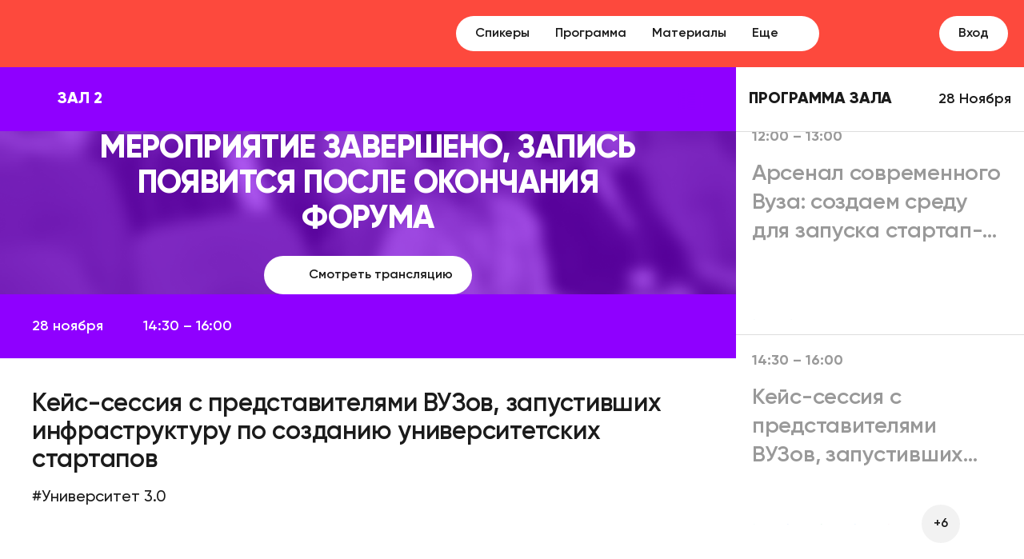

--- FILE ---
content_type: text/html; charset=UTF-8
request_url: https://2022.univerforum.ru/program/keys-sessiya-s-predstavitelyami-vuzov-zapustivshikh-rabotayushchuyu-infrastrukturu-po-sozdaniyu-universitetski
body_size: 6004
content:
<!DOCTYPE html>
<html lang="ru">
<head>
    <meta charset="UTF-8" />
<meta http-equiv="X-UA-Compatible" content="IE=edge" />
<meta name="viewport" content="width=device-width, initial-scale=1.0" />
<meta name="csrf-token" content="72lopwOjMZhyycsSXdyFRczlZ61v3qLQEDH0Lhek">
<link rel="stylesheet" type="text/css" href="https://2022.univerforum.ru/templates/univer/css/app.css">
<!--link rel="stylesheet" type="text/css" href="https://2022.univerforum.ru/templates/default/css/app.css"-->

<link rel="apple-touch-icon" sizes="180x180" href="https://2022.univerforum.ru/templates/univer/favicon/apple-touch-icon.png">
<link rel="icon" type="image/png" sizes="32x32" href="https://2022.univerforum.ru/templates/univer/favicon/favicon-32x32.png">
<link rel="icon" type="image/png" sizes="16x16" href="https://2022.univerforum.ru/templates/univer/favicon/favicon-16x16.png">
<link rel="manifest" href="https://2022.univerforum.ru/templates/univer/favicon/site.webmanifest">

<meta property="og:title" content="Всероссийский форум стартап-студий" />
<meta property="og:description" content="Всероссийский форум стартап-студий - первое масштабное мероприятие федерального проекта «Платформа университетского технологического предпринимательства»">
<meta property="og:image" content="https://2022.univerforum.ru/templates/univer/social.png">
<meta property="og:locale" content="ru_RU">
<meta property="og:site_name" content="univerforum.ru/">
<meta property="og:type" content="article">
<meta property="og:url" content="">

<meta name="yandex-verification" content="89134081ad1b9191" />

<title>ВСЕРОССИЙСКИЙ ФОРУМ СТАРТАП-СТУДИЙ - Программа - Мероприятие Кейс-сессия с представителями ВУЗов, запустивших инфраструктуру по созданию университетских стартапов</title>
    <!-- Yandex.Metrika counter -->
<script type="text/javascript" >
    (function(m,e,t,r,i,k,a){m[i]=m[i]||function(){(m[i].a=m[i].a||[]).push(arguments)};
        m[i].l=1*new Date();
        for (var j = 0; j < document.scripts.length; j++) {if (document.scripts[j].src === r) { return; }}
        k=e.createElement(t),a=e.getElementsByTagName(t)[0],k.async=1,k.src=r,a.parentNode.insertBefore(k,a)})
    (window, document, "script", "https://mc.yandex.ru/metrika/tag.js", "ym");

    ym(91257729, "init", {
        clickmap:true,
        trackLinks:true,
        accurateTrackBounce:true,
        webvisor:true
    });
</script>
<noscript><div><img src="https://mc.yandex.ru/watch/91257729" style="position:absolute; left:-9999px;" alt="" /></div></noscript>
<!-- /Yandex.Metrika counter -->

<!-- Google tag (gtag.js) -->
<script async src="https://www.googletagmanager.com/gtag/js?id=G-Y7B9DBWKJS"></script>
<script>
    window.dataLayer = window.dataLayer || [];
    function gtag(){dataLayer.push(arguments);}
    gtag('js', new Date());

    gtag('config', 'G-Y7B9DBWKJS');
</script>
</head>
<body>

<div class="header box-wrapper body-sb-16  red  ">
        <div class="box ffb">
            <div class="left ffb">
                <div class="logos ffb" href="/">
                    <div class="logo bc" style="background-image: url('/templates/univer/images/logo_main.png')">
                        <a href="/"></a>
                    </div>
                    <div class="logo bc" style="background-image: url('/templates/univer/images/logo_2.png')">
                        <a href="https://univertechpred.ru" target="_blank"></a>
                    </div>
                    <div class="logo bc" style="background-image: url('/templates/univer/images/logo-minobr.svg')">
                        <a href="https://minobrnauki.gov.ru" target="_blank"></a>
                    </div>
                </div>
            </div>
            <div class="nav button white nocursor nohover ffb">
    <a class="nav-p pseudo-button" href="/speakers">Спикеры</a>
    <a class="nav-p pseudo-button" href="/program">Программа</a>
    <a class="nav-p pseudo-button" href="/materials">Материалы</a>
    
    
    <input class="nodisp enable-more" type="checkbox" id="more" />
    <div class="float-block body-sb-16">
        <a class="float-p" href="/partners">Организаторы</a>
        <a class="float-p" href="/route">Как добраться</a>
    </div>
    <label class="nav-p more bc-after pseudo-button open-list" for="more">
        <div class="text">Еще</div>
    </label>
</div>
            <label for="open-mob-nav">
                <div class="open-nav image-square"> </div>
            </label>
            <input class="open-mob-nav nodisp" type="checkbox" id="open-mob-nav" />
            <div class="nav-mob ffb">
                <div class="nav-mob-pages">
    <a class="nav-mob-p ff" href="/speakers">Спикеры</a>
    <a class="nav-mob-p ff" href="/program">Программа</a>
    <a class="nav-mob-p ff" href="/materials">Материалы</a>
    
    <a class="nav-mob-p ff" href="/route">Как добраться</a-->
    <a class="nav-mob-p ff" href="/partners">Организаторы</a>
    
</div>
                <div class="reglog-mob">
                    <div class="reglog-p ffb log">
        <a href="/my" class="text">Вход</a>
        <div class="icon bc"> </div>
    </div>
    
                </div>
            </div>
            <div class="reglog">
        
        <a href="/my" class="reg button white">Вход</a>
    </div>
        </div>
    </div>




<main>
        <section class="box-wrapper event-page">
        <div class="box">
            <div class="stream-body ff">
                <div class="left">
                    <div class="head">
                        <div class="main-title title title-line h5 h3-mob" style="background-color: #8F00FF">
                            <p class="return bc-before after">
                                                                    ЗАЛ 2
                                                            </p>
                            <div class="calendar image-square open-event"></div>
                        </div>
                    </div>
                    <div class="main-title-fixer"></div>
                    <div class="stream-window bcv ff">
                        <div class="texts ff">
                                                                                                                        <div class="text-title h3 h3-mob">Мероприятие завершено, запись появится после окончания форума</div>
                                    <div class="button white body-sb-16 bc-before">Смотреть трансляцию</div>
                                                    </div>
                    </div>
                    <div class="bottom">
                        <div class="title title-line ffb body-sb-18" style="background-color: #8F00FF">
                            <div class="left before after marquee">
                                <div class="inner ff">
                                                                        <div class="date before-square">28 ноября</div>
                                    <div class="time before-square">14:30 – 16:00</div>
                                </div>
                            </div>
                            <div class="right ff">
                                <div class="share image-square" open-popup="share"
                                     data-url="https://2022.univerforum.ru/program/keys-sessiya-s-predstavitelyami-vuzov-zapustivshikh-rabotayushchuyu-infrastrukturu-po-sozdaniyu-universitetski"
                                     data-title="Кейс-сессия с представителями ВУЗов, запустивших инфраструктуру по созданию университетских стартапов">
                                </div>
                                                                <label class="like"  open-popup="login"  onclick="return false">
                                    <input class="enable-like nodisp" type="checkbox" value="8" />
                                    <div class="like-inner"></div>
                                </label>
                            </div>
                        </div>
                    </div>
                    <div class="stream-descr spoiler">
    <div class="title-sb-32 title-sb-22-mob">Кейс-сессия с представителями ВУЗов, запустивших инфраструктуру по созданию университетских стартапов</div>
    <div class="text hidden body-md-20 body-md-16-mob">
        <div class="inner">
            <p><i>#Университет 3.0</i></p>
        </div>
    </div>
    <div class="head purple title-sb-20 body-sb-16-mob nodisp" data-close-html="Скрыть">Подробнее</div>
</div>
<div class="title title-line h5 h3-mob" style="background-color: #FD493D">Модератор и спикеры</div>
<div class="speakers-colored" style="background-color: #FD493D; padding: 0 5px;">
                        <a class="speaker slider-el"  href="https://2022.univerforum.ru/speakers/29">
    <div class="top">
                                    <div class="image bcv after" style="background-image: url('/storage/speaker_photos/1668719041Oleg_Churilov.png.png')"> </div>
        <div class="overlay bcv after"> </div>
        <div class="overlay-grad" > </div>
                    <div class="mod-label body-sb-18">Модератор</div>
            </div>
    <div class="bottom">
        <div class="name h5 h3-mob">Олег Чурилов</div>
        <div class="descr caption-md-14 body-md-14-mob">Директор Департамента развития технологического предпринимательства и трансфера технологий, Министерство науки и высшего образования Российской Федерации</div>
    </div>
</a>
            
                        <a class="speaker slider-el"  href="https://2022.univerforum.ru/speakers/23">
    <div class="top">
                                    <div class="image bcv after" style="background-image: url('/storage/speaker_photos/1668718724Alexey_Borovkov.png.png')"> </div>
        <div class="overlay bcv after"> </div>
        <div class="overlay-grad" > </div>
            </div>
    <div class="bottom">
        <div class="name h5 h3-mob">Алексей Боровков</div>
        <div class="descr caption-md-14 body-md-14-mob">Проректор по цифровой трансформации СПбПУ</div>
    </div>
</a>
                    <a class="speaker slider-el"  href="https://2022.univerforum.ru/speakers/26">
    <div class="top">
                                    <div class="image bcv after" style="background-image: url('/storage/speaker_photos/1668719254Andrey_Voronin.png.png')"> </div>
        <div class="overlay bcv after"> </div>
        <div class="overlay-grad" > </div>
            </div>
    <div class="bottom">
        <div class="name h5 h3-mob">Андрей Воронин</div>
        <div class="descr caption-md-14 body-md-14-mob">Директор Центра стратегических инициатив Университета МИСИС</div>
    </div>
</a>
                    <a class="speaker slider-el"  href="https://2022.univerforum.ru/speakers/25">
    <div class="top">
                                    <div class="image bcv after" style="background-image: url('/storage/speaker_photos/1668718764Lev_Golicyn.png.png')"> </div>
        <div class="overlay bcv after"> </div>
        <div class="overlay-grad" > </div>
            </div>
    <div class="bottom">
        <div class="name h5 h3-mob">Лев Голицын</div>
        <div class="descr caption-md-14 body-md-14-mob">Директор Центра исследования больших данных Университета МИСИС</div>
    </div>
</a>
                    <a class="speaker slider-el"  href="https://2022.univerforum.ru/speakers/24">
    <div class="top">
                                    <div class="image bcv after" style="background-image: url('/storage/speaker_photos/1668718811Maxim_Ermachkov.png.png')"> </div>
        <div class="overlay bcv after"> </div>
        <div class="overlay-grad" > </div>
            </div>
    <div class="bottom">
        <div class="name h5 h3-mob">Максим Ермачков</div>
        <div class="descr caption-md-14 body-md-14-mob">Исполнительный директор проектного офиса «Приоритет 2030» СПБГУПТД</div>
    </div>
</a>
                    <a class="speaker slider-el"  href="https://2022.univerforum.ru/speakers/22">
    <div class="top">
                                    <div class="image bcv after" style="background-image: url('/storage/speaker_photos/1668718819Victoria_Zheltova.png.png')"> </div>
        <div class="overlay bcv after"> </div>
        <div class="overlay-grad" > </div>
            </div>
    <div class="bottom">
        <div class="name h5 h3-mob">Виктория Желтова</div>
        <div class="descr caption-md-14 body-md-14-mob">Директор инжинирингового центра ИТМО</div>
    </div>
</a>
                    <a class="speaker slider-el"  href="https://2022.univerforum.ru/speakers/735">
    <div class="top">
                                    <div class="image bcv after" style="background-image: url('/storage/speaker_photos/1669380351Oleg_Movsesyan.png.png')"> </div>
        <div class="overlay bcv after"> </div>
        <div class="overlay-grad" > </div>
            </div>
    <div class="bottom">
        <div class="name h5 h3-mob">Олег Мовсесян</div>
        <div class="descr caption-md-14 body-md-14-mob">Генеральный директор Научного парка МГУ</div>
    </div>
</a>
                    <a class="speaker slider-el"  href="https://2022.univerforum.ru/speakers/579">
    <div class="top">
                                    <div class="image bcv after" style="background-image: url('/storage/speaker_photos/1668859625Yuri_Sibirsky.png.png')"> </div>
        <div class="overlay bcv after"> </div>
        <div class="overlay-grad" > </div>
            </div>
    <div class="bottom">
        <div class="name h5 h3-mob">Юрий Сибирский</div>
        <div class="descr caption-md-14 body-md-14-mob">Руководитель Департамента регионального развития Фонда «Сколково»</div>
    </div>
</a>
                    <a class="speaker slider-el"  href="https://2022.univerforum.ru/speakers/28">
    <div class="top">
                                    <div class="image bcv after" style="background-image: url('/storage/speaker_photos/1668718997Anastasiya_Sutormina.png.png')"> </div>
        <div class="overlay bcv after"> </div>
        <div class="overlay-grad" > </div>
            </div>
    <div class="bottom">
        <div class="name h5 h3-mob">Анастасия Сутормина</div>
        <div class="descr caption-md-14 body-md-14-mob">Заместитель заведующего кафедрой управления технологическими проектами МФТИ</div>
    </div>
</a>
                    <a class="speaker slider-el"  href="https://2022.univerforum.ru/speakers/771">
    <div class="top">
                                    <div class="image bcv after" style="background-image: url('/storage/speaker_photos/1669462947Olga_Fedorova.png.png')"> </div>
        <div class="overlay bcv after"> </div>
        <div class="overlay-grad" > </div>
            </div>
    <div class="bottom">
        <div class="name h5 h3-mob">Ольга Федорова</div>
        <div class="descr caption-md-14 body-md-14-mob">Проректор по научной работе и последипломной подготовке, Сибирский государственный медицинский университет</div>
    </div>
</a>
                    <a class="speaker slider-el"  href="https://2022.univerforum.ru/speakers/772">
    <div class="top">
                                    <div class="image bcv after" style="background-image: url('/storage/speaker_photos/1669463018Anna_Shpileva.png.png')"> </div>
        <div class="overlay bcv after"> </div>
        <div class="overlay-grad" > </div>
            </div>
    <div class="bottom">
        <div class="name h5 h3-mob">Анна Шпилёва</div>
        <div class="descr caption-md-14 body-md-14-mob">Директор Бизнес-инкубатора РЭУ им. Г.В. Плеханова</div>
    </div>
</a>
                    <a class="speaker slider-el"  href="https://2022.univerforum.ru/speakers/27">
    <div class="top">
                                    <div class="image bcv after" style="background-image: url('/storage/speaker_photos/1668719047Aleksey_Shtern.png.png')"> </div>
        <div class="overlay bcv after"> </div>
        <div class="overlay-grad" > </div>
            </div>
    <div class="bottom">
        <div class="name h5 h3-mob">Алексей Штерн</div>
        <div class="descr caption-md-14 body-md-14-mob">Директор Центра инициатив выпускников МФТИ</div>
    </div>
</a>
            </div>
                </div>
                <div class="right">
                    <div class="head ffb with-curtime">
    <div class="h5">Программа зала</div>
    <div class="date-text body-sb-18">28 Ноября</div>
</div>

<div class="event-fixer with-curtime"></div>
            <div class="event slider-el   passed " data-date="28" data-id="7">
    <div class="head ffb">
        <div class="time-date">
                            <div class="time body-b-18">12:00 – 13:00</div>
                    </div>
                <label class="like"  open-popup="login"  onclick="return false">
            <input class="enable-like nodisp" type="checkbox" value="7" />
            <div class="like-inner"></div>
        </label>
    </div>
    <a class="title title-sb-28">
        <p>Арсенал современного Вуза: создаем среду для запуска стартап-студий</p>
    </a>
    <div class="speakers-mods ffb">
        <div class="left ffb">
            <div class="speakers">
                <div class="speakers-set">
                                                                        <div class="speaker bc-before">
    <div class="image image-square-cv" style="background-image: url('https://2022.univerforum.ru/storage/speaker_photos/1668718873Marina_Lipetskaya.png.png')"> </div>
    <div class="speaker-info">
        <div class="speaker-line ff">
            <div class="top ffb">
                <div class="left ff">
                    <div class="speaker-image image-square-cv" style="background-image: url('https://2022.univerforum.ru/storage/speaker_photos/1668718873Marina_Lipetskaya.png.png')"> </div>
                    <div class="name caption-sb-14">Марина Липецкая</div>
                </div>
            </div>
            <div class="bottom">
                <div class="descr caption-md-12">Директор Центра стратегических разработок «Северо-Запад»</div>
            </div>
        </div>
    </div>
</div>
                                            
                                    </div>
            </div>
        </div>
        
    </div>
</div>
            <div class="event slider-el   passed " data-date="28" data-id="8">
    <div class="head ffb">
        <div class="time-date">
                            <div class="time body-b-18">14:30 – 16:00</div>
                    </div>
                <label class="like"  open-popup="login"  onclick="return false">
            <input class="enable-like nodisp" type="checkbox" value="8" />
            <div class="like-inner"></div>
        </label>
    </div>
    <a class="title title-sb-28">
        <p>Кейс-сессия с представителями ВУЗов, запустивших инфраструктуру по созданию университетских стартапов</p>
    </a>
    <div class="speakers-mods ffb">
        <div class="left ffb">
            <div class="speakers">
                <div class="speakers-set">
                                                                        <div class="speaker bc-before">
    <div class="image image-square-cv" style="background-image: url('https://2022.univerforum.ru/storage/speaker_photos/1668718819Victoria_Zheltova.png.png')"> </div>
    <div class="speaker-info">
        <div class="speaker-line ff">
            <div class="top ffb">
                <div class="left ff">
                    <div class="speaker-image image-square-cv" style="background-image: url('https://2022.univerforum.ru/storage/speaker_photos/1668718819Victoria_Zheltova.png.png')"> </div>
                    <div class="name caption-sb-14">Виктория Желтова</div>
                </div>
            </div>
            <div class="bottom">
                <div class="descr caption-md-12">Директор инжинирингового центра ИТМО</div>
            </div>
        </div>
    </div>
</div>
                                                    <div class="speaker bc-before">
    <div class="image image-square-cv" style="background-image: url('https://2022.univerforum.ru/storage/speaker_photos/1668718724Alexey_Borovkov.png.png')"> </div>
    <div class="speaker-info">
        <div class="speaker-line ff">
            <div class="top ffb">
                <div class="left ff">
                    <div class="speaker-image image-square-cv" style="background-image: url('https://2022.univerforum.ru/storage/speaker_photos/1668718724Alexey_Borovkov.png.png')"> </div>
                    <div class="name caption-sb-14">Алексей Боровков</div>
                </div>
            </div>
            <div class="bottom">
                <div class="descr caption-md-12">Проректор по цифровой трансформации СПбПУ</div>
            </div>
        </div>
    </div>
</div>
                                                    <div class="speaker bc-before">
    <div class="image image-square-cv" style="background-image: url('https://2022.univerforum.ru/storage/speaker_photos/1668718811Maxim_Ermachkov.png.png')"> </div>
    <div class="speaker-info">
        <div class="speaker-line ff">
            <div class="top ffb">
                <div class="left ff">
                    <div class="speaker-image image-square-cv" style="background-image: url('https://2022.univerforum.ru/storage/speaker_photos/1668718811Maxim_Ermachkov.png.png')"> </div>
                    <div class="name caption-sb-14">Максим Ермачков</div>
                </div>
            </div>
            <div class="bottom">
                <div class="descr caption-md-12">Исполнительный директор проектного офиса «Приоритет 2030» СПБГУПТД</div>
            </div>
        </div>
    </div>
</div>
                                                    <div class="speaker bc-before">
    <div class="image image-square-cv" style="background-image: url('https://2022.univerforum.ru/storage/speaker_photos/1668718764Lev_Golicyn.png.png')"> </div>
    <div class="speaker-info">
        <div class="speaker-line ff">
            <div class="top ffb">
                <div class="left ff">
                    <div class="speaker-image image-square-cv" style="background-image: url('https://2022.univerforum.ru/storage/speaker_photos/1668718764Lev_Golicyn.png.png')"> </div>
                    <div class="name caption-sb-14">Лев Голицын</div>
                </div>
            </div>
            <div class="bottom">
                <div class="descr caption-md-12">Директор Центра исследования больших данных Университета МИСИС</div>
            </div>
        </div>
    </div>
</div>
                                                    <div class="speaker bc-before">
    <div class="image image-square-cv" style="background-image: url('https://2022.univerforum.ru/storage/speaker_photos/1668719254Andrey_Voronin.png.png')"> </div>
    <div class="speaker-info">
        <div class="speaker-line ff">
            <div class="top ffb">
                <div class="left ff">
                    <div class="speaker-image image-square-cv" style="background-image: url('https://2022.univerforum.ru/storage/speaker_photos/1668719254Andrey_Voronin.png.png')"> </div>
                    <div class="name caption-sb-14">Андрей Воронин</div>
                </div>
            </div>
            <div class="bottom">
                <div class="descr caption-md-12">Директор Центра стратегических инициатив Университета МИСИС</div>
            </div>
        </div>
    </div>
</div>
                                            
                                            <div class="more bc-before">+6
                            <div class="speaker-info">
                                                                    <div class="speaker-line spoiler ff">
    <div class="top head ffb">
        <div class="left ff">
            <div class="speaker-image image-square-cv" style="background-image: url('https://2022.univerforum.ru/storage/speaker_photos/1668719047Aleksey_Shtern.png.png')"> </div>
            <div class="name caption-sb-14">Алексей Штерн</div>
        </div>
        <div class="arrow image-square"> </div>
    </div>
    <div class="bottom hidden">
        <div class="descr inner caption-md-12">Директор Центра инициатив выпускников МФТИ</div>
    </div>
</div>
                                                                    <div class="speaker-line spoiler ff">
    <div class="top head ffb">
        <div class="left ff">
            <div class="speaker-image image-square-cv" style="background-image: url('https://2022.univerforum.ru/storage/speaker_photos/1668718997Anastasiya_Sutormina.png.png')"> </div>
            <div class="name caption-sb-14">Анастасия Сутормина</div>
        </div>
        <div class="arrow image-square"> </div>
    </div>
    <div class="bottom hidden">
        <div class="descr inner caption-md-12">Заместитель заведующего кафедрой управления технологическими проектами МФТИ</div>
    </div>
</div>
                                                                    <div class="speaker-line spoiler ff">
    <div class="top head ffb">
        <div class="left ff">
            <div class="speaker-image image-square-cv" style="background-image: url('https://2022.univerforum.ru/storage/speaker_photos/1668859625Yuri_Sibirsky.png.png')"> </div>
            <div class="name caption-sb-14">Юрий Сибирский</div>
        </div>
        <div class="arrow image-square"> </div>
    </div>
    <div class="bottom hidden">
        <div class="descr inner caption-md-12">Руководитель Департамента регионального развития Фонда «Сколково»</div>
    </div>
</div>
                                                                    <div class="speaker-line spoiler ff">
    <div class="top head ffb">
        <div class="left ff">
            <div class="speaker-image image-square-cv" style="background-image: url('https://2022.univerforum.ru/storage/speaker_photos/1669380351Oleg_Movsesyan.png.png')"> </div>
            <div class="name caption-sb-14">Олег Мовсесян</div>
        </div>
        <div class="arrow image-square"> </div>
    </div>
    <div class="bottom hidden">
        <div class="descr inner caption-md-12">Генеральный директор Научного парка МГУ</div>
    </div>
</div>
                                                                    <div class="speaker-line spoiler ff">
    <div class="top head ffb">
        <div class="left ff">
            <div class="speaker-image image-square-cv" style="background-image: url('https://2022.univerforum.ru/storage/speaker_photos/1669462947Olga_Fedorova.png.png')"> </div>
            <div class="name caption-sb-14">Ольга Федорова</div>
        </div>
        <div class="arrow image-square"> </div>
    </div>
    <div class="bottom hidden">
        <div class="descr inner caption-md-12">Проректор по научной работе и последипломной подготовке, Сибирский государственный медицинский университет</div>
    </div>
</div>
                                                                    <div class="speaker-line spoiler ff">
    <div class="top head ffb">
        <div class="left ff">
            <div class="speaker-image image-square-cv" style="background-image: url('https://2022.univerforum.ru/storage/speaker_photos/1669463018Anna_Shpileva.png.png')"> </div>
            <div class="name caption-sb-14">Анна Шпилёва</div>
        </div>
        <div class="arrow image-square"> </div>
    </div>
    <div class="bottom hidden">
        <div class="descr inner caption-md-12">Директор Бизнес-инкубатора РЭУ им. Г.В. Плеханова</div>
    </div>
</div>
                                                            </div>
                        </div>
                                    </div>
            </div>
        </div>
        
    </div>
</div>
    
                </div>
            </div>
        </div>
    </section>
</main>

<div class="popup" popup-id="login">
    <div class="popup-inner reglog-popup">
        <div class="close-popup">
            <div class="close-icon image-square"> </div>
        </div>
        <div class="popup-content bc">
            <div class="reglog-page">
                <div class="left">
                    <div class="images people">
                        <div class="image" style="background-image: url('/templates/univer/images/plug-image-4.png')"> </div>
                        <div class="image" style="background-image: url('/templates/univer/images/plug-image-2.png')"> </div>
                        <div class="image" style="background-image: url('/templates/univer/images/plug-image-5.png')"> </div>
                        <div class="image" style="background-image: url('/templates/univer/images/plug-image-1.png')"> </div>
                        <div class="image" style="background-image: url('/templates/univer/images/plug-image-3.png')"> </div>
                        <div class="image" style="background-image: url('/templates/univer/images/plug-image-6.png')"> </div>
                    </div>
                    <div class="text-wrapper ff">
                        <div class="text h1 h3-mob">Всероссийский форум стартап-студий</div>
                    </div>
                </div>
                <div class="content ajax-login">
                    <div class="top">
                        <div class="title h3 h3-mob">Вход</div>
                        <div class="gray body-sb-16">Войдите, чтобы добавить событие в Избранное</div>
                    </div>
                    <div class="inputs">
                        <div class="input-full body-md-16">
                            <div class="text">E-mail</div>
                            <input class="input" type="text" name="email" placeholder="example@mail.com" required/>
                            <div class="error">Поле обязательно для заполнения.</div>
                        </div>
                        <div class="input-full body-md-16">
                            <div class="text">Пароль</div>
                            <input class="input password" type="password" name="password" placeholder="Введите пароль" required/>
                            <div class="showpass image-square"> </div>
                            <div class="error">Поле обязательно для заполнения.</div>
                        </div>
                    </div>
                    <div class="red-button ff body-sb-18">Авторизоваться</div>
                    <div class="gray caption-md-14">Забыли пароль? <a class="black undeline" href="my/password/reset">Восстановить</a></div>
                </div>
            </div>
        </div>
    </div>
</div>
<div class="popup" popup-id="share">
    <div class="popup-inner share-popup">
        <div class="close-popup">
            <div class="close-icon image-square"> </div>
        </div>
        <div class="popup-content bc">
            <div class="share-page">
                <div class="top">
                    <div class="images people">
                        <div class="image" style="background-image: url('/templates/univer/images/plug-image-4.png')"> </div>
                        <div class="image" style="background-image: url('/templates/univer/images/plug-image-2.png')"> </div>
                        <div class="image" style="background-image: url('/templates/univer/images/plug-image-5.png')"> </div>
                        <div class="image" style="background-image: url('/templates/univer/images/plug-image-1.png')"> </div>
                        <div class="image" style="background-image: url('/templates/univer/images/plug-image-3.png')"> </div>
                        <div class="image" style="background-image: url('/templates/univer/images/plug-image-6.png')"> </div>
                    </div>
                </div>
                <div class="share-text ff h4">Поделиться</div>
                <div class="share-links">
                    <a class="share-link vk" target="_blank" href="" style="background-color: #5181B8; background-image: url('/templates/univer/images/vk-white.svg')"> </a>
                    <a class="share-link ok" target="_blank" href="" style="background-color: #EE8208; background-image: url('/templates/univer/images/ok-white.svg')"> </a>
                    <a class="share-link tg" target="_blank" href="" style="background-color: #419FD9; background-image: url('/templates/univer/images/tg-white.svg')"> </a>
                </div>
                <div class="bottom ff">
                    <div class="link body-md-18">https://vc.ru/finance/241218-skolko-stoyat-akcii-dodo-picca</div>
                    <div class="copylink body-sb-18 after-square">Копировать ссылку</div>
                </div>
            </div>
        </div>
    </div>
</div>

<section class="box-wrapper footer-bottom title-banner" style="background-color: #FD493D; color:white">
    <div class="box">
        <div class="bottom ffb body-sb-16 body-sb-14-mob">
            <div class="bottom-left-flex ff">
                <div class="bottom-text">© 2022, Всероссийский форум стартап-студий</div>
                <a href="https://2022.univerforum.ru/templates/univer/files/policy.pdf" target="_blank" class="bottom-text">Политика конфиденциальности </a>
            </div>
            <div class="bottom-right">При поддержке платформы: <a class="undeline" target="_blank" href="https://univertechpred.ru/">univertechpred.ru</a>
            </div>
        </div>
    </div>
</section>

<script src="https://2022.univerforum.ru/templates/univer/scripts/jquery-3.5.1.min.js"> </script>

<script src="https://2022.univerforum.ru/templates/univer/scripts/qa.js" defer="defer"> </script>
<script src="https://2022.univerforum.ru/templates/univer/scripts/header.js" defer="defer"> </script>
<script src="https://2022.univerforum.ru/templates/univer/scripts/slider.js" defer="defer"> </script>
<!--script src="https://2022.univerforum.ru/templates/univer/scripts/spoiler.js" defer="defer"> </script-->
<script src="https://2022.univerforum.ru/templates/univer/scripts/radio.js" defer="defer"> </script>
<script src="https://2022.univerforum.ru/templates/univer/scripts/program_search.js" defer="defer"> </script>

<script src="https://2022.univerforum.ru/templates/univer/scripts/speaker-hover.js" defer="defer"> </script>
<script src="https://2022.univerforum.ru/templates/univer/scripts/marquee.js" defer="defer"> </script>
<script src="https://2022.univerforum.ru/templates/univer/scripts/stream.js" defer="defer"> </script>


<script src="https://2022.univerforum.ru/templates/univer/scripts/dropdown.js" defer="defer"> </script>
<script src="https://2022.univerforum.ru/templates/univer/scripts/popup.js" defer="defer"> </script>
<script src="https://2022.univerforum.ru/templates/univer/scripts/reglog.js" defer="defer"> </script>
<script src="https://2022.univerforum.ru/templates/univer/scripts/share-page.js" defer="defer"> </script>

<script src="https://2022.univerforum.ru/templates/univer/scripts/favorites.js" defer="defer"> </script>
<script src="https://2022.univerforum.ru/templates/univer/scripts/share_action.js" defer="defer"> </script>
<script src="https://2022.univerforum.ru/templates/univer/scripts/auth_action.js" defer="defer"> </script>


<script src="https://2022.univerforum.ru/templates/univer/lib/masonry.pkgd.min.js" defer="defer"> </script>
<script src="https://2022.univerforum.ru/templates/univer/lib/galleria/dist/galleria.min.js" defer="defer"> </script>
<script src="https://2022.univerforum.ru/templates/univer/scripts/galleria.js" defer="defer"> </script>


</body>
</html>


--- FILE ---
content_type: text/css
request_url: https://2022.univerforum.ru/templates/univer/css/app.css
body_size: 279
content:
@import url('globals.css');
@import url('presets.css');
@import url('header.css');
@import url('footer.css');

@import url('index/title-screen.css');
@import url('index/companies.css');
@import url('index/tg-banner.css');
@import url('index/q&a.css');
@import url('index/themes.css');
@import url('index/about.css');
@import url('index/schedule.css');
@import url('index/map.css');
@import url('index/contacts.css');
@import url('index/partners.css');

@import url('title-banner.css');

@import url('speakers.css');
@import url('speakers-set.css');
@import url('speakers-page.css');
@import url('speaker-profile.css');

@import url('program.css');
@import url('searchbar.css');
@import url('radio.css');
@import url('event.css');

@import url('stream.css');
@import url('stream-quiz.css');

@import url('lk-user-empty.css');
@import url('lk-banner.css');
@import url('partners-page.css');
@import url('help.css');
@import url('files-page.css');

@import url('popup.css');
@import url('reglog.css');
@import url('share-page.css');
@import url('share-popup.css');


@import url('custom.css');



--- FILE ---
content_type: text/css
request_url: https://2022.univerforum.ru/templates/univer/css/globals.css
body_size: 710
content:
@import url("../fonts/Gilroy/font.css");
* {
  margin: 0;
  padding: 0;
  text-decoration: none;
  font-size: inherit;
  outline: none;
  line-height: 130%;
  letter-spacing: inherit;
  color: inherit;
}

code, kbd, samp, pre, tt, var, textarea, input, select, isindex, listing, xmp, plaintext {
  font: inherit;
  font-size: 1em;
  white-space: normal;
}

dfn, i, cite, var, address, em {
  font-style: inherit;
}

th, b, strong, h1, h2, h3, h4, h5, h6 {
  font-weight: inherit;
}

a, img, a img, iframe, form, fieldset, abbr, acronym, object, applet, table {
  border: none;
}

table {
  border-collapse: collapse;
  border-spacing: 0;
}

caption, th, td, center {
  text-align: left;
  vertical-align: top;
}

q {
  quotes: "" "";
}

ul, ol, dir, menu {
  list-style: none;
}

sub, sup {
  vertical-align: baseline;
}

hr {
  display: none;
}

font {
  color: inherit !important;
  font: inherit !important;
  color: inherit !important;
}

marquee {
  overflow: inherit !important;
  -moz-binding: none;
}

blink {
  text-decoration: none;
}

nobr {
  white-space: normal;
}

html,
body {
  padding: 0;
  margin: 0;
  font-family: Gilroy, sans-serif;
  font-weight: 400;
  overflow: overlay;
  font-size: 18px;
  color: #1B1B1B;
}

html {
  overflow-x: hidden;
}

::-webkit-scrollbar {
  width: 8px;
  height: 8px;
}

::-webkit-scrollbar-thumb {
  position: absolute;
  background-color: rgba(0, 0, 0, 0.337254902);
  border-radius: 1000px;
  border: 2px solid rgba(255, 255, 255, 0.1647058824);
}

a {
  color: inherit;
  text-decoration: none;
}

--- FILE ---
content_type: text/css
request_url: https://2022.univerforum.ru/templates/univer/css/presets.css
body_size: 1482
content:
.undeline {
  text-decoration: underline;
  text-underline-offset: 0.23em;
}

.nodisp {
  display: none !important;
}

@media (max-width: 600px) {
  .pc {
    display: none !important;
  }
}

@media (min-width: 601px) {
  .mob {
    display: none !important;
  }
}

.ff, .ffb {
  display: flex;
  justify-content: space-around;
  align-items: center;
}

.ffb {
  justify-content: space-between;
}

.bc, .image-square, .arrow-button, .like-inner, .bcv, .image-square-cv, .bcv-before::before, .before-square-cv::before, .bcv-after::after, .after-square-cv::after, .bc-after::after, .after-square::after, .bc-before::before, .before-square::before {
  background-size: contain;
  background-position: center center;
  background-repeat: no-repeat;
}

.before::before, .bcv-before::before, .before-square-cv::before, .bc-before::before, .before-square::before {
  content: "";
  display: block;
}

.bc-before, .before-square {
  display: flex;
  align-items: center;
}
.bcv-before, .before-square-cv {
  display: flex;
  align-items: center;
}
.before-square::before {
  aspect-ratio: 1;
}

.after-square::after {
  aspect-ratio: 1;
}

.before-square-cv::before {
  aspect-ratio: 1;
}

.after-square-cv::after {
  aspect-ratio: 1;
}

.after::after, .bcv-after::after, .after-square-cv::after, .bc-after::after, .after-square::after {
  content: "";
  display: block;
}

.bc-after, .after-square {
  display: flex;
  align-items: center;
}
.bcv-after, .after-square-cv {
  display: flex;
  align-items: center;
}
.bcv, .image-square-cv, .bcv-before::before, .before-square-cv::before, .bcv-after::after, .after-square-cv::after {
  background-size: cover;
}

.square, .image-square-cv, .image-square, .arrow-button, .like-inner {
  aspect-ratio: 1;
}

h1, .h1 {
  font-weight: 900;
  font-size: 80px;
  line-height: 100%;
  letter-spacing: -0.01em;
  text-transform: uppercase;
}

h2, .h2 {
  font-weight: 900;
  font-size: 72px;
  line-height: 120%;
  letter-spacing: -0.01em;
  text-transform: uppercase;
}

h3, .h3 {
  font-weight: 800;
  font-size: 40px;
  line-height: 110%;
  letter-spacing: -0.015em;
  text-transform: uppercase;
}

h4, .h4 {
  font-weight: 800;
  font-size: 24px;
  line-height: 115%;
  letter-spacing: -0.004em;
  text-transform: uppercase;
}

h5, .h5 {
  font-weight: 800;
  font-size: 20px;
  line-height: 120%;
  letter-spacing: -0.002em;
  text-transform: uppercase;
}

.title-sb-32 {
  font-weight: 600;
  font-size: 32px;
  line-height: 112%;
  letter-spacing: -0.008em;
}

.title-sb-28 {
  font-weight: 600;
  font-size: 28px;
  line-height: 115%;
  letter-spacing: -0.01em;
}

.title-sb-28-underline {
  font-weight: 600;
  font-size: 28px;
  line-height: 115%;
  letter-spacing: -0.01em;
  text-decoration-line: underline;
}

.title-sb-20 {
  font-weight: 600;
  font-size: 20px;
  line-height: 120%;
  letter-spacing: -0.004em;
}

.body-b-18 {
  font-weight: 700;
  font-size: 18px;
  line-height: 135%;
}

.body-sb-20 {
  font-weight: 600;
  font-size: 20px;
  line-height: 130%;
}

.body-sb-18 {
  font-weight: 600;
  font-size: 18px;
  line-height: 135%;
}

.body-sb-16 {
  font-weight: 600;
  font-size: 16px;
  line-height: 150%;
}

.body-md-20 {
  font-weight: 500;
  font-size: 20px;
  line-height: 140%;
}

.body-md-18 {
  font-weight: 500;
  font-size: 18px;
  line-height: 135%;
}

.body-md-16 {
  font-weight: 500;
  font-size: 16px;
  line-height: 150%;
}

.caption-sb-14 {
  font-weight: 600;
  font-size: 14px;
  line-height: 140%;
}

.caption-md-14 {
  font-weight: 500;
  font-size: 14px;
  line-height: 140%;
}

.caption-md-12 {
  font-weight: 500;
  font-size: 12px;
  line-height: 135%;
}

@media (max-width: 600px) {
  .h1-mob {
    font-weight: 900;
    font-size: 36px;
    line-height: 120%;
    letter-spacing: -0.004em;
    text-transform: uppercase;
  }
}

@media (max-width: 600px) {
  .h2-mob {
    font-weight: 800;
    font-size: 22px;
    line-height: 120%;
    letter-spacing: -0.008em;
    text-transform: uppercase;
  }
}

@media (max-width: 600px) {
  .h3-mob {
    font-weight: 800;
    font-size: 20px;
    line-height: 120%;
    letter-spacing: -0.002em;
    text-transform: uppercase;
  }
}

@media (max-width: 600px) {
  .h5-mob {
    font-weight: 800;
    font-size: 16px;
    line-height: 120%;
    letter-spacing: -0.002em;
    text-transform: uppercase;
  }
}

@media (max-width: 600px) {
  .title-sb-22-mob {
    font-weight: 600;
    font-size: 22px;
    line-height: 125%;
    letter-spacing: -0.004em;
  }
}

@media (max-width: 600px) {
  .title-sb-20-mob {
    font-weight: 600;
    font-size: 20px;
    line-height: 120%;
    letter-spacing: -0.004em;
  }
}

@media (max-width: 600px) {
  .body-b-18-mob {
    font-weight: 700;
    font-size: 18px;
    line-height: 135%;
  }
}

@media (max-width: 600px) {
  .body-b-16-mob {
    font-weight: 700;
    font-size: 16px;
    line-height: 135%;
  }
}

@media (max-width: 600px) {
  .body-sb-16-mob {
    font-weight: 600;
    font-size: 16px;
    line-height: 135%;
  }
}

@media (max-width: 600px) {
  .body-sb-14-mob {
    font-weight: 600;
    font-size: 14px;
    line-height: 135%;
  }
}

@media (max-width: 600px) {
  .body-md-16-mob {
    font-weight: 500;
    font-size: 16px;
    line-height: 130%;
  }
}

@media (max-width: 600px) {
  .body-md-14-mob {
    font-weight: 500;
    font-size: 14px;
    line-height: 135%;
  }
}

@media (max-width: 600px) {
  .caption-sb-12-mob {
    font-weight: 600;
    font-size: 12px;
    line-height: 130%;
  }
}

@media (max-width: 600px) {
  .caption-md-12-mob {
    font-weight: 500;
    font-size: 12px;
    line-height: 130%;
  }
}

.button {
  padding: 12px 24px;
  cursor: pointer;
  display: inline-block;
  border-radius: 1000px;
  white-space: nowrap;
}
.button.nocursor {
  cursor: default;
}
.button.white {
  background-color: #FFFFFF;
  color: #1B1B1B;
}
.button:not(.nohover):hover, .button .pseudo-button:hover {
  background-color: #8F00FF;
  color: white;
}
.button:not(.nohover):active, .button .pseudo-button:active {
  background-color: #7800D6;
}

.pseudo-button, .button {
  transition: 0.2s;
  transition-property: color, background;
}

.like-inner {
  background-size: 19px;
  background-color: #F2F2F2;
  width: 48px;
  transition: 0.2s;
  transition-property: background;
  background-image: url("../images/like-icon.svg");
  border-radius: 1000px;
  cursor: pointer;
}
.like-inner:hover {
  background-color: #FD493D;
  background-image: url("../images/like-icon-white.svg");
}
.enable-like:checked + .like-inner {
  background-color: #FD493D;
  background-image: url("../images/like-icon-white-fill.svg");
}

.share {
  width: 48px;
  background-image: url("../../images/share-icon.svg");
  transition: 0.2s background;
  cursor: pointer;
  flex-shrink: 0;
}
.share:hover {
  background-image: url("../../images/share-icon-hover.svg");
}
.share:active {
  background-image: url("../../images/share-icon-active.svg");
}

.arrow-button {
  cursor: pointer;
  background-image: url("../images/arrow-circle-right.svg");
  transition: 0.2s background;
}
.arrow-button.left {
  transform: scaleX(-1);
}
.arrow-button:hover {
  background-image: url("../images/arrow-right-hover.svg");
}

.main, .box-wrapper {
  display: flex;
  justify-content: center;
  box-sizing: border-box;
  width: 100%;
}
.main .box, .box-wrapper .box {
  box-sizing: border-box;
  width: min(100%, 1440px);
}
.main .box .same > *, .box-wrapper .box .same > * {
  flex: 1;
}

.live {
  background-color: #FD493D;
  display: inline-flex;
  padding: 4px 12px;
  border-radius: 100px;
  -webkit-user-select: none;
  -moz-user-select: none;
  user-select: none;
  cursor: default;
  color: #FFFFFF;
}
.live::before {
  margin-right: 8px;
  width: 8px;
  background-color: white;
  border-radius: 100px;
}

.video-parent {
  position: relative;
}

--- FILE ---
content_type: text/css
request_url: https://2022.univerforum.ru/templates/univer/css/header.css
body_size: 1637
content:
.header {
  -webkit-user-select: none;
  -moz-user-select: none;
  user-select: none;
  transition: 0.2s background;
  position: fixed;
  z-index: 10;
  top: 0;
}
.header.red {
  background-color: #FD493D;
}
@media (max-width: 1165px) {
  .header {
    height: 70px;
    border-bottom: 1px solid rgba(255, 255, 255, 0.32);
    position: fixed;
    background-color: #FD493D;
  }
}
.header .box {
  display: flex;
  padding: 16px 0;
  padding-right: 40px;
  padding: 20px;
}
.header .box .float-block {
  position: absolute;
  color: #1B1B1B;
  right: 0;
  top: calc(100% + 5px);
  border-radius: 16px;
  width: 290px;
  display: flex;
  flex-direction: column;
  align-items: center;
  text-align: center;
  overflow: hidden;
  transition: 0.2s;
  transition-property: opacity;
  opacity: 0;
  pointer-events: none;
}
.header .box .float-block .float-p {
  padding: 8px 0;
  width: 100%;
  background-color: #FFFFFF;
  transition: 0.2s;
  transition-property: color, background;
  cursor: pointer;
}
.header .box .float-block .float-p:hover {
  color: #FFFFFF;
  background-color: #8F00FF;
}
.header .box .float-block .float-p:active {
  color: #FFFFFF;
  background-color: #7800D6;
}
.header .box .enable-more:checked + .float-block {
  opacity: 1;
  pointer-events: all;
}
.header .box .open-list::after {
  background-image: url("../images/more-down.svg");
  aspect-ratio: 1;
  width: 20px;
  position: relative;
  top: 1px;
  margin-left: 7.5px;
  transition: 0.2s;
  transition-property: background;
}
.header .box .open-list:hover::after {
  background-image: url("../images/more-white-down.svg");
}
.header .box .enable-more:checked + .open-list .text {
  color: #FD493D;
}
.header .box .enable-more:checked + .float-block + .open-list::after {
  background-image: url("../images/more-white-up.svg");
}
.header .box .enable-more:checked + .float-block + .open-list:not(:hover) {
  color: #FD493D;
}
.header .box .enable-more:checked + .float-block + .open-list:not(:hover)::after {
  background-image: url("../images/more-red-up.svg");
}
.header .box .left .logos .logo:nth-child(1) {
  aspect-ratio: 104.64/48;
  width: 104.64px;
}
@media (max-width: 1165px) {
  .header .box .left .logos .logo:nth-child(1) {
    width: 62px;
  }
}
.header .box .left .logos .logo:nth-child(2) {
  aspect-ratio: 156/42;
  width: 156px;
  margin-left: 32px;
}
@media (max-width: 1165px) {
  .header .box .left .logos .logo:nth-child(2) {
    width: 110px;
  }
}
.header .box .left .middle {
  margin-right: 20px;
}
@media (max-width: 1165px) {
  .header .box .left .middle {
    display: none;
  }
}
.header .box .reglog {
  white-space: nowrap;
}
.header .box .reglog .log {
  color: white;
}
.header .box .open-nav {
  display: none;
  background-image: url("../images/nav-burger.svg");
  background-size: 40px;
  position: absolute;
  top: 0;
  right: 0;
  height: 70px;
  cursor: pointer;
  border-left: 1px solid rgba(255, 255, 255, 0.32);
}
@media (max-width: 1165px) {
  .header .box .open-nav {
    display: block;
  }
}
.header .box .open-mob-nav:checked + .nav-mob {
  left: 0;
}
.header .box label[for=open-mob-nav] {
  display: none;
}
@media (max-width: 1165px) {
  .header .box label[for=open-mob-nav] {
    display: block;
  }
}
.header .box .nav-mob {
  position: fixed;
  z-index: 10;
  top: 70px;
  left: 100%;
  width: 100%;
  height: calc(100% - 70px);
  display: none;
  flex-direction: column;
  color: white;
  background-color: #FD493D;
  transition: 0.2s left;
}
@media (max-width: 1165px) {
  .header .box .nav-mob {
    display: flex;
  }
}
.header .box .nav-mob-pages {
  width: 100%;
  font-weight: 700;
  font-size: 16px;
  line-height: 135%;
  display: flex;
  flex-direction: column;
}
.header .box .nav-mob-pages .nav-mob-p {
  justify-content: flex-start;
  padding: 0 20px;
  box-sizing: border-box;
  cursor: pointer;
  height: 70px;
  border-bottom: 1px solid rgba(255, 255, 255, 0.32);
}
.header .box .nav-mob .reglog-mob {
  font-weight: 800;
  font-size: 22px;
  line-height: 120%;
  letter-spacing: -0.008em;
  text-transform: uppercase;
}
.header .box .nav-mob .live::after {
  content: "";
  aspect-ratio: 50/18;
  width: 50px;
  background-position: center;
  background-repeat: no-repeat;
  background-size: contain;
  background-image: url("../images/live-white.svg");
  margin-left: 8px;
}
.header .box .nav-mob .reglog-mob {
  width: 100%;
}
.header .box .nav-mob .reglog-mob > * {
  width: 100%;
  height: 88px;
  padding: 0 20px;
  box-sizing: border-box;
  cursor: pointer;
}
.header .box .nav-mob .reglog-mob > * .icon {
  aspect-ratio: 1;
  width: 40px;
}
.header .box .nav-mob .reglog-mob .profile {
  background-color: #8F00FF;
}
.header .box .nav-mob .reglog-mob .profile .image {
  border-radius: 1000px;
  width: 40px;
}
.header .box .nav-mob .reglog-mob .profile .arrow {
  width: 32px;
  background-image: url("../images/arrow-right-gray.svg");
}
.header .box .nav-mob .reglog-mob .exit {
  background-color: #FFFFFF;
  color: #1B1B1B;
  text-transform: none;
  justify-content: center;
}
.header .box .nav-mob .reglog-mob .exit .icon {
  width: 16px;
  background-image: url("../images/exit-icon-black.svg");
  margin-right: 8px;
}
.header .box .nav-mob .reglog-mob .log {
  background-color: #8F00FF;
}
.header .box .nav-mob .reglog-mob .log .icon {
  background-image: url("../images/lk-icon.svg");
}
.header .box .nav-mob .reglog-mob .reg {
  background-color: #FCAF17;
  color: black;
}
.header .box .nav-mob .reglog-mob .reg .icon {
  background-image: url("../images/goto-reg.svg");
}
.header .box .myspace-outer {
  position: relative;
}
@media (max-width: 1165px) {
  .header .box .myspace-outer {
    display: none;
  }
}
.header .box .myspace-outer .myspace-open:checked + .float-block {
  opacity: 1;
  pointer-events: all;
}
.header .box .myspace-outer .myspace-open:checked + .float-block + label .myspace .arrow {
  background-image: url("../images/arrow-up-gray.svg");
}
.header .box .myspace-outer .myspace-open:checked + .float-block + label .myspace:active .arrow {
  background-image: url("../images/arrow-up-white.svg");
}
.header .box .myspace-outer .float-block {
  width: 100%;
}
.header .box .myspace-outer .float-block > * {
  padding: 14px;
  display: flex;
  justify-content: center;
}
.header .box .myspace-outer .float-block > *::before {
  aspect-ratio: 1;
  width: 20px;
  margin-right: 10px;
}
.header .box .myspace-outer .float-block .profile::before {
  background-image: url("../images/profile-icon.svg");
}
.header .box .myspace-outer .float-block .exit::before {
  background-image: url("../images/exit-icon.svg");
}
.header .box .myspace-outer .myspace {
  display: flex;
  align-items: center;
  padding: 4px;
  padding-right: 12px;
}
.header .box .myspace-outer .myspace:hover {
  color: #1B1B1B;
  background-color: #F2F2F2;
}
.header .box .myspace-outer .myspace:active {
  color: #FFFFFF;
  background-color: #8F00FF;
}
.header .box .myspace-outer .myspace:active .arrow {
  background-image: url("../images/arrow-down-white.svg");
}
.header .box .myspace-outer .myspace .img {
  width: 40px;
  border-radius: 1000px;
}
.header .box .myspace-outer .myspace .text {
  margin-left: 12px;
}
.header .box .myspace-outer .myspace .arrow {
  background-image: url("../images/arrow-down-gray.svg");
  width: 24px;
  margin-left: 2px;
  transition: 0.2s background;
}
.header .box .nav {
  display: flex;
  padding: 0;
  background-color: transparent;
  position: relative;
}
@media (max-width: 1165px) {
  .header .box .nav {
    display: none;
  }
}
.header .box .nav-p {
  cursor: pointer;
  padding: 12px 16px;
}
.header .box .nav-p.live::after {
  margin-left: 8px;
  aspect-ratio: 52/22;
  width: 48px;
  background-image: url("../images/live-icon.svg");
}
.header .box .nav-p:not(:hover) {
  background-color: white;
}
.header .box .nav-p:first-child {
  padding-left: 24px;
  border-radius: 1000px 0 0 1000px;
}
.header .box .nav-p:last-child {
  padding-right: 24px;
  border-radius: 0 1000px 1000px 0;
}

--- FILE ---
content_type: text/css
request_url: https://2022.univerforum.ru/templates/univer/css/footer.css
body_size: 577
content:
section.title-banner.footer-top {
  background: var(--pc-bg);
}
@media (max-width: 1439px) {
  section.title-banner.footer-top {
    background: var(--mob-bg);
  }
}
section.title-banner.footer-top .box {
  padding-top: 40px;
  padding-bottom: 40px;
}
@media (max-width: 1439px) {
  section.title-banner.footer-top .box {
    padding: 0 20px;
    flex-direction: column;
    align-items: flex-start;
  }
}
section.title-banner.footer-top .box .left, section.title-banner.footer-top .box .right {
  flex: 1;
  box-sizing: border-box;
  padding: 0;
}
@media (max-width: 1439px) {
  section.title-banner.footer-top .box .left, section.title-banner.footer-top .box .right {
    padding: 24px 0;
  }
}
@media (max-width: 1439px) {
  section.title-banner.footer-top .box .left {
    flex-direction: column;
    align-items: flex-start;
  }
}
section.title-banner.footer-top .box .left .left-buts {
  margin-left: 40px;
}
@media (max-width: 1439px) {
  section.title-banner.footer-top .box .left .left-buts {
    margin-left: 0;
    margin-top: 16px;
    display: flex;
  }
}
@media (max-width: 1439px) {
  section.title-banner.footer-top .box .left .left-buts .left-but {
    padding: 8px 14px;
  }
}
section.title-banner.footer-top .box .left .left-buts .left-but:not(:first-child) {
  margin-left: 12px;
}
section.title-banner.footer-top .box .right {
  color: white;
  padding-left: 40px;
}
@media (max-width: 1439px) {
  section.title-banner.footer-top .box .right {
    flex-direction: column;
    align-items: flex-start;
    padding-left: 0;
  }
}
section.title-banner.footer-top .box .right .right-title {
  margin-right: 80px;
}
@media (max-width: 1439px) {
  section.title-banner.footer-top .box .right .right-title {
    margin-right: 0;
  }
}
@media (max-width: 1439px) {
  section.title-banner.footer-top .box .right .socials {
    margin-top: 16px;
  }
}
section.title-banner.footer-top .box .right .socials .soc {
  width: 48px;
  height: 48px;
  cursor: pointer;
  transition: 0.2s background;
}
section.title-banner.footer-top .box .right .socials .soc.vk {
  background-image: url("../images/vk.svg");
}
section.title-banner.footer-top .box .right .socials .soc.vk:hover {
  background-image: url("../images/vk-hover.svg");
}
section.title-banner.footer-top .box .right .socials .soc.ok {
  background-image: url("../images/ok.svg");
}
section.title-banner.footer-top .box .right .socials .soc.ok:hover {
  background-image: url("../images/ok-hover.svg");
}
section.title-banner.footer-top .box .right .socials .soc.tg {
  background-image: url("../images/tg.svg");
}
section.title-banner.footer-top .box .right .socials .soc.tg:hover {
  background-image: url("../images/tg-hover.svg");
}
section.title-banner.footer-top .box .right .socials .soc:not(:first-child) {
  margin-left: 12px;
}

section.title-banner.footer-bottom .box {
  padding-top: 40px;
  padding-bottom: 40px;
}
@media (max-width: 1090px) {
  section.title-banner.footer-bottom .box .bottom {
    flex-direction: column;
    align-items: flex-start;
  }
}
@media (max-width: 1090px) {
  section.title-banner.footer-bottom .box .bottom .bottom-left-flex {
    flex-direction: column;
    align-items: flex-start;
  }
}
section.title-banner.footer-bottom .box .bottom .bottom-left-flex .bottom-text:nth-child(2) {
  margin-left: 40px;
}
@media (max-width: 1090px) {
  section.title-banner.footer-bottom .box .bottom .bottom-left-flex .bottom-text:nth-child(2) {
    margin-left: 0;
    margin-top: 16px;
  }
}
@media (max-width: 1090px) {
  section.title-banner.footer-bottom .box .bottom .bottom-right {
    margin-top: 16px;
  }
}

--- FILE ---
content_type: text/css
request_url: https://2022.univerforum.ru/templates/univer/css/index/title-screen.css
body_size: 1159
content:
section.title-screen {
  background-color: #FD493D;
  height: 800px;
}
@media (max-width: 600px) {
  section.title-screen {
    height: 590px;
  }
}
section.title-screen .box {
  display: flex;
  flex-direction: column;
  overflow: hidden;
  color: white;
  height: 100%;
}
section.title-screen .box .main {
  padding: 0;
  height: 100%;
  flex-shrink: 1;
}
@media (max-width: 600px) {
  section.title-screen .box .main {
    flex-direction: column;
  }
}
section.title-screen .box .main .left, section.title-screen .box .main .right {
  flex: 1;
  box-sizing: border-box;
  height: 100%;
}
section.title-screen .box .main .left .bottom, section.title-screen .box .main .left .goto-reg, section.title-screen .box .main .right .bottom, section.title-screen .box .main .right .goto-reg {
  height: 136px;
  border-top: 1px solid rgba(255, 255, 255, 0.32);
  padding: 0 40px;
  width: 100%;
  box-sizing: border-box;
  display: flex;
  align-items: center;
}
@media (max-width: 600px) {
  section.title-screen .box .main .left .bottom, section.title-screen .box .main .left .goto-reg, section.title-screen .box .main .right .bottom, section.title-screen .box .main .right .goto-reg {
    height: 74px;
    padding: 16px;
  }
}
section.title-screen .box .main .left {
  display: flex;
  justify-content: space-between;
  align-items: flex-start;
  flex-direction: column;
  letter-spacing: -0.01em;
}
@media (max-width: 600px) {
  section.title-screen .box .main .left {
    letter-spacing: -0.004em;
    height: 100%;
    flex-shrink: 0;
  }
}
section.title-screen .box .main .left .date, section.title-screen .box .main .left h1.title {
  margin-left: 40px;
}
@media (max-width: 600px) {
  section.title-screen .box .main .left .date, section.title-screen .box .main .left h1.title {
    margin-left: 16px;
  }
}
section.title-screen .box .main .left .date {
  margin-top: 136px;
}
@media (max-width: 600px) {
  section.title-screen .box .main .left .date {
    margin-top: 24px;
  }
}
section.title-screen .box .main .left h1.title {
  font-weight: 900;
  line-height: 120%;
  text-transform: uppercase;
  padding-right: 40px;
}
@media (min-width: 600px) and (max-width: 1185px) {
  section.title-screen .box .main .left h1.title {
    font-size: 6vw;
  }
}
@media (max-width: 600px) {
  section.title-screen .box .main .left .bottom {
    margin-top: 3vw;
  }
}
section.title-screen .box .main .left .bottom .inner {
  display: flex;
  align-items: center;
}
section.title-screen .box .main .left .bottom .inner .pointer {
  background-image: url("../../images/map-pointer.svg");
  background-size: contain;
  background-position: center center;
  background-repeat: no-repeat;
  aspect-ratio: 1;
  width: 74.67px;
  flex-shrink: 0;
}
@media (max-width: 600px) {
  section.title-screen .box .main .left .bottom .inner .pointer {
    width: 34px;
  }
}
section.title-screen .box .main .left .bottom .inner .address {
  margin-left: 32px;
}
@media (max-width: 600px) {
  section.title-screen .box .main .left .bottom .inner .address {
    margin-left: 12px;
  }
}
section.title-screen .box .main .left .bottom .inner .address .text {
  opacity: 0.6;
}
section.title-screen .box .main .right {
  overflow: hidden;
  height: 100%;
  position: relative;
  display: flex;
  flex-direction: column;
  min-width: 331px;
}
@media (max-width: 600px) {
  section.title-screen .box .main .right {
    flex-shrink: 1;
    max-height: 110vw;
  }
}
section.title-screen .box .main .right .images {
  display: grid;
  width: 100%;
  height: 100%;
  grid-template-columns: repeat(3, 1fr);
  top: 0;
}
@media (max-width: 600px) {
  section.title-screen .box .main .right .images {
    position: absolute;
  }
}
section.title-screen .box .main .right .images .image {
  width: 100%;
  background-size: cover;
  background-position: top center;
  background-repeat: no-repeat;
}
section.title-screen .box .goto-reg {
  bottom: 0;
  flex-shrink: 0;
  background-color: #FCAF17;
  -webkit-user-select: none;
  -moz-user-select: none;
  user-select: none;
  color: #1B1B1B;
  cursor: pointer;
  transition: 0.2s;
  transition-property: color, background-color;
}
@media (max-width: 600px) {
  section.title-screen .box .goto-reg {
    position: absolute;
  }
}
section.title-screen .box .goto-reg:hover {
  background-color: #8F00FF;
  color: white;
}
section.title-screen .box .goto-reg .inner {
  display: flex;
  justify-content: space-between;
  align-items: center;
  width: 100%;
  -moz-column-gap: 20px;
  column-gap: 20px;
}
section.title-screen .box .goto-reg .inner .text {
  font-weight: 800;
  text-transform: uppercase;
}
section.title-screen .box .goto-reg .inner .go-button {
  aspect-ratio: 1;
  width: 56px;
  flex-shrink: 0;
  background-image: url("../../images/goto-reg.svg");
  background-size: contain;
  background-position: center center;
  background-repeat: no-repeat;
}
@media (max-width: 750px) {
  section.title-screen .box .goto-reg .inner .go-button {
    display: none;
  }
}
@media (max-width: 600px) {
  section.title-screen .box .goto-reg .inner .go-button {
    display: block;
    width: 40px;
  }
}

.is404 .bottom {
  border-top: none !important;
}
@media (min-width: 601px) {
  .is404 .bottom {
    margin-top: 128px;
  }
}
.is404 .text-404 {
  align-items: flex-start;
  justify-content: center;
  flex-direction: column;
  height: 100%;
}
.is404 .text-404 .date {
  margin-top: 16px !important;
}
.is404 .pointer {
  background-image: url("../../images/place-date-404.svg") !important;
  aspect-ratio: 62/34 !important;
  width: 104px !important;
}
@media (max-width: 600px) {
  .is404 .pointer {
    width: 62px !important;
  }
}

--- FILE ---
content_type: text/css
request_url: https://2022.univerforum.ru/templates/univer/css/index/companies.css
body_size: 243
content:
section.companies .box .company-images {
  display: grid;
  grid-template-columns: repeat(6, 1fr);
  gap: 1px;
  background-color: #DDDDDD;
}
@media (max-width: 1000px) {
  section.companies .box .company-images {
    grid-template-columns: repeat(3, 1fr);
  }
}
@media (max-width: 600px) {
  section.companies .box .company-images {
    grid-template-columns: repeat(2, 1fr);
  }
}
section.companies .box .company-images .image-outer {
  width: 100%;
  height: 136px;
  background-color: white;
}
section.companies .box .company-images .image-outer .image {
  width: 65%;
  height: 80%;
  filter: brightness(0%);
}

--- FILE ---
content_type: text/css
request_url: https://2022.univerforum.ru/templates/univer/css/index/tg-banner.css
body_size: 740
content:
section.tg-banner {
  width: 100%;
  background-color: #FCAFC1;
}
section.tg-banner .box {
  padding: 80px 40px;
  position: relative;
  overflow: hidden;
  max-height: 328px;
}
@media (max-width: 600px) {
  section.tg-banner .box {
    padding: 40px 20px;
    min-height: 450px;
    max-height: 450px;
  }
}
section.tg-banner .box .look-flex {
  position: relative;
  z-index: 1;
}
@media (max-width: 600px) {
  section.tg-banner .box .look-flex {
    display: block;
  }
}
section.tg-banner .box .look-flex .title {
  max-width: 820px;
}
section.tg-banner .box .look-flex .icon {
  background-image: url(../../images/goto-reg-small.svg);
  width: 80px;
  margin-left: 20px;
  cursor: pointer;
  transition: 0.2s background;
}
section.tg-banner .box .look-flex .icon:hover {
  background-image: url(../../images/goto-reg-red.svg);
}
@media (max-width: 600px) {
  section.tg-banner .box .look-flex .icon {
    width: 64px;
    margin-left: 0;
    height: 64px;
    position: absolute;
    bottom: -300px;
    right: 0px;
  }
}
section.tg-banner .box .button {
  margin-top: 32px;
  position: relative;
  z-index: 1;
}
@media (max-width: 600px) {
  section.tg-banner .box .button {
    margin-top: 20px;
  }
}
section.tg-banner .box .button:hover .tg-icon {
  background-image: url(../../images/tg-plane-white.svg) !important;
}
section.tg-banner .box .button .button-flex {
  display: inline-flex;
}
section.tg-banner .box .button .button-flex .tg-icon {
  background-image: url(../../images/telegram.svg);
  width: 24px;
  height: 20px;
  transition: 0.2s background;
}
section.tg-banner .box .button .button-flex .tg-text {
  margin-left: 12.5px;
}
section.tg-banner .box .flower {
  right: 586px;
  bottom: -209px;
  width: 349px;
  background-image: url(../../images/flower.svg);
  aspect-ratio: 349/340;
  position: absolute;
}
@media (max-width: 600px) {
  section.tg-banner .box .flower {
    aspect-ratio: 258/263;
    width: 258px;
    left: -145px;
    bottom: 18px;
  }
}
section.tg-banner .box .cube {
  right: 454px;
  bottom: -100px;
  width: 196px;
  background-image: url(../../images/square.svg);
  aspect-ratio: 196/245;
  position: absolute;
}
@media (max-width: 600px) {
  section.tg-banner .box .cube {
    aspect-ratio: 258/263;
    width: 258px;
    right: 24px;
    bottom: -171px;
    background-image: url(../../images/square-mob.svg);
  }
}
section.tg-banner .box .man {
  right: 286px;
  bottom: 141px;
  width: 217px;
  background-image: url(../../images/man.png);
  aspect-ratio: 217/241;
  position: absolute;
}
@media (max-width: 600px) {
  section.tg-banner .box .man {
    aspect-ratio: 155/171;
    width: 155px;
    right: -51px;
    bottom: 124px;
  }
}
section.tg-banner .box .alotman {
  right: -80px;
  bottom: -77px;
  width: 382px;
  background-image: url(../../images/alotman.png);
  aspect-ratio: 382/284;
  position: absolute;
}
@media (max-width: 600px) {
  section.tg-banner .box .alotman {
    aspect-ratio: 248/185;
    width: 248px;
    left: -41px;
    bottom: -44px;
  }
}

--- FILE ---
content_type: text/css
request_url: https://2022.univerforum.ru/templates/univer/css/index/q&a.css
body_size: 429
content:
section.qa {
  padding-bottom: 64px;
}
@media (max-width: 600px) {
  section.qa {
    padding-bottom: 48px;
  }
}
section.qa .box {
  padding-left: 40px;
  padding-top: 40px;
}
@media (max-width: 600px) {
  section.qa .box {
    padding-left: 0;
    padding-right: 0;
  }
}
section.qa .box .title {
  padding: 0px 40px 80px 40px;
}
@media (max-width: 600px) {
  section.qa .box .title {
    padding: 0px 20px 40px 20px;
  }
}
section.qa .box .question-block {
  padding: 46px 0px;
  border-top: 1px solid #DDDDDD;
  padding-left: 44px;
  padding-right: 44px;
}
@media (max-width: 600px) {
  section.qa .box .question-block {
    padding-left: 20px;
    padding-right: 20px;
  }
}
section.qa .box .question-block .head {
  cursor: pointer;
  -webkit-user-select: none;
  -moz-user-select: none;
  user-select: none;
}
section.qa .box .question-block .head .question-open {
  background-image: url(../../images/open-icon.svg);
  transition: 0.2s background;
  width: 56px;
  height: 56px;
  margin-left: 35px;
}
section.qa .box .question-block .question-answer {
  max-width: 857px;
  margin-top: 0px;
  overflow: hidden;
  height: 0px;
  transition: 0.2s margin-top;
}
section.qa .box .question-block.open .head .question-open {
  background-image: url(../../images/close-icon.svg);
}
section.qa .box .question-block.open .question-answer {
  margin-top: 26px;
}
@media (max-width: 600px) {
  section.qa .box .question-block.open .question-answer {
    margin-top: 16px;
  }
}

--- FILE ---
content_type: text/css
request_url: https://2022.univerforum.ru/templates/univer/css/index/themes.css
body_size: 1032
content:
@media (min-width: 601px) {
  section.forum-themes .box .all-themes {
    width: auto;
    display: auto;
    -moz-column-gap: auto;
    column-gap: auto;
    background-color: auto;
    overflow-x: auto;
    scroll-snap-type: auto;
    -ms-overflow-style: auto;
    scrollbar-width: auto;
    display: grid;
    grid-template-columns: repeat(3, 1fr);
    gap: 1px;
    background-color: #DDDDDD;
  }
}
@media (max-width: 600px) {
  section.forum-themes .box .all-themes {
    width: 100%;
    display: flex;
    -moz-column-gap: 1px;
    column-gap: 1px;
    background-color: #F2F2F2;
    overflow-x: scroll;
    scrollbar-width: none;
  }
  section.forum-themes .box .all-themes::-webkit-scrollbar {
    display: none;
  }
  section.forum-themes .box .all-themes > * {
    flex-shrink: 0;
    background-color: white;
  }
}
section.forum-themes .box .all-themes .theme {
  padding: 40px;
  background-color: #fff;
  min-height: 540px;
  box-sizing: border-box;
  position: relative;
  overflow: hidden;
  transition: 0.2s background;
  cursor: pointer;
  -webkit-user-select: none;
  -moz-user-select: none;
  user-select: none;
}
@media (max-width: 600px) {
  section.forum-themes .box .all-themes .theme {
    width: 300px;
    flex-shrink: 0;
    height: 100%;
    min-height: 400px;
    scroll-snap-align: center;
  }
}
section.forum-themes .box .all-themes .theme::before, section.forum-themes .box .all-themes .theme::after {
  content: "";
  position: absolute;
  aspect-ratio: 1;
  pointer-events: none;
  background-size: contain;
  background-position: center center;
  background-repeat: no-repeat;
  opacity: 0;
  transition: 0.2s opacity;
}
section.forum-themes .box .all-themes .theme:hover::before, section.forum-themes .box .all-themes .theme:hover::after {
  opacity: 1;
}
section.forum-themes .box .all-themes .theme:nth-child(1)::after {
  right: -180px;
  bottom: -127px;
  width: 645px;
  background-image: url(../../images/themes-img/1-L.svg);
  aspect-ratio: 645/501;
}
section.forum-themes .box .all-themes .theme:nth-child(2)::after {
  left: -198px;
  bottom: -283px;
  width: 522px;
  background-image: url(../../images/themes-img/2-L.svg);
  aspect-ratio: 522/510;
}
section.forum-themes .box .all-themes .theme:nth-child(3)::after {
  right: -139px;
  bottom: -209px;
  width: 484px;
  background-image: url(../../images/themes-img/3-L.svg);
  aspect-ratio: 503/522;
}
section.forum-themes .box .all-themes .theme:nth-child(4)::after {
  left: -200px;
  bottom: -170px;
  width: 493px;
  background-image: url(../../images/themes-img/4-L.svg);
  aspect-ratio: 493/494;
}
section.forum-themes .box .all-themes .theme:nth-child(5)::after {
  left: -127px;
  bottom: -391px;
  width: 574px;
  background-image: url(../../images/themes-img/5-L.svg);
  aspect-ratio: 574/666;
}
section.forum-themes .box .all-themes .theme:nth-child(6)::after {
  left: -337px;
  bottom: -159px;
  width: 564px;
  background-image: url(../../images/themes-img/6-L.svg);
  aspect-ratio: 564/479;
}
section.forum-themes .box .all-themes .theme:nth-child(1)::before {
  left: -242px;
  bottom: -289px;
  width: 484px;
  background-image: url(../../images/themes-img/1-sq.svg);
}
section.forum-themes .box .all-themes .theme:nth-child(2)::before {
  right: -211px;
  bottom: -311px;
  width: 576px;
  background-image: url(../../images/themes-img/2-sq.svg);
}
section.forum-themes .box .all-themes .theme:nth-child(3)::before {
  left: -143px;
  bottom: -389px;
  width: 573px;
  background-image: url(../../images/themes-img/3-sq.svg);
}
section.forum-themes .box .all-themes .theme:nth-child(4)::before {
  right: -52px;
  bottom: -332px;
  background-image: url(../../images/themes-img/4-sq.svg);
  width: 558px;
}
section.forum-themes .box .all-themes .theme:nth-child(5)::before {
  left: -25px;
  bottom: -301px;
  background-image: url(../../images/themes-img/5-sq.svg);
  aspect-ratio: 505/498;
  width: 505px;
}
section.forum-themes .box .all-themes .theme:nth-child(6)::before {
  right: -161px;
  bottom: -358px;
  width: 596px;
  background-image: url(../../images/themes-img/6-sq.svg);
}
section.forum-themes .box .all-themes .theme .title, section.forum-themes .box .all-themes .theme .descr {
  position: relative;
  z-index: 1;
}
@media (min-width: 600px) and (max-width: 930px) {
  section.forum-themes .box .all-themes .theme .title {
    font-size: 3.7vw;
  }
}
section.forum-themes .box .all-themes .theme .descr {
  width: 100%;
  margin-top: 24px;
}
section.forum-themes .box .all-themes .theme:hover:nth-child(1) {
  background-color: #FCAF17;
}
section.forum-themes .box .all-themes .theme:hover:nth-child(2) {
  background-color: #FD493D;
  color: white;
}
section.forum-themes .box .all-themes .theme:hover:nth-child(3) {
  background-color: #B6D8E1;
}
section.forum-themes .box .all-themes .theme:hover:nth-child(4) {
  background-color: #FCAFC1;
}
section.forum-themes .box .all-themes .theme:hover:nth-child(5) {
  background-color: #8F00FF;
  color: white;
}
section.forum-themes .box .all-themes .theme:hover:nth-child(6) {
  background-color: #FCAF17;
}

--- FILE ---
content_type: text/css
request_url: https://2022.univerforum.ru/templates/univer/css/index/about.css
body_size: 339
content:
section.forum-about {
  background-color: #8F00FF;
  color: white;
}
section.forum-about .box .forum-main {
  padding: 80px 40px;
  align-items: flex-start;
}
@media (max-width: 600px) {
  section.forum-about .box .forum-main {
    flex-direction: column;
    padding: 40px 20px;
  }
}
section.forum-about .box .forum-main .forum-left {
  flex-shrink: 0;
}
@media (min-width: 600px) and (max-width: 900px) {
  section.forum-about .box .forum-main .forum-left {
    font-size: 7vw;
  }
}
section.forum-about .box .forum-main .forum-right {
  max-width: 760px;
  margin-left: 110px;
  line-break: loose;
}
@media (min-width: 600px) and (max-width: 900px) {
  section.forum-about .box .forum-main .forum-right {
    margin-left: 50px;
  }
}
@media (max-width: 600px) {
  section.forum-about .box .forum-main .forum-right {
    margin-left: 0px;
    margin-top: 25px;
  }
}
@media (max-width: 600px) {
  section.forum-about .box .forum-main .forum-right .bigtxt {
    width: 100%;
  }
}
@media (min-width: 600px) and (max-width: 730px) {
  section.forum-about .box .forum-main .forum-right .bigtxt {
    font-size: 3.5vw;
  }
}
section.forum-about .box .forum-main .forum-right .smalltxt {
  margin-top: 24px;
  width: 100%;
}

--- FILE ---
content_type: text/css
request_url: https://2022.univerforum.ru/templates/univer/css/index/schedule.css
body_size: 1127
content:
section.schedule .events {
  width: 100%;
  display: flex;
  -moz-column-gap: 1px;
  column-gap: 1px;
  background-color: #F2F2F2;
  overflow-x: scroll;
  scrollbar-width: none;
}
section.schedule .events::-webkit-scrollbar {
  display: none;
}
section.schedule .events > * {
  flex-shrink: 0;
  background-color: white;
}

.show-date {
  padding: 28px 16px;
  box-sizing: border-box;
  text-align: right;
  border-top: 1px solid #DDDDDD;
  width: min(100vw, 360px);
}

.event {
  width: min(100vw, 360px);
  height: 100%;
  box-sizing: border-box;
  padding: 20px;
  padding-bottom: 9px;
  display: flex;
  flex-direction: column;
  transition: 0.2s background;
  background-color: #FFFFFF;
  height: 353px;
}
.event .head {
  width: 100%;
}
.event .head .time-date {
  width: 100%;
  min-width: 0px;
}
.event .head .time-date .date {
  margin-top: 2px;
  align-items: center;
  display: flex;
  opacity: 0.6;
  width: 100%;
}
.event .head .time-date .date .number, .event .head .time-date .date .dot {
  flex-shrink: 0;
}
.event .head .time-date .date .dot {
  background-image: url(../../images/gray-dot.svg);
  width: 4px;
  height: 4px;
  margin-left: 8px;
  margin-right: 8px;
}
.event .head .time-date .date .place {
  white-space: nowrap;
  overflow: hidden;
  position: relative;
}
.event .head .time-date .date .place::after {
  background-size: cover;
  background-repeat: no-repeat;
  position: absolute;
  pointer-events: none;
  top: 0;
  right: 0;
  width: 60px;
  height: 100%;
  transition: 0.2s background;
  background-image: url("../../images/white-grad.svg");
}
.event .title {
  overflow: hidden;
  text-overflow: ellipsis;
  margin-top: 16px;
  height: 100%;
  flex-grow: 0;
  text-decoration: underline;
  text-decoration-color: transparent;
  transition: 0.2s text-decoration-color;
  text-underline-offset: 0.2em;
  cursor: pointer;
}
.event .title p {
  display: -webkit-box;
  -webkit-box-orient: vertical;
  --line-clamp: 4;
  -webkit-line-clamp: var(--line-clamp);
  line-clamp: var(--line-clamp);
  overflow: hidden;
}
@media (max-width: 600px) {
  .event .title p {
    --line-clamp: 3;
  }
}
.event .speakers-mods {
  border-top: 1px solid #DDDDDD;
  margin-top: 16px;
  padding-top: 16px;
}
.event .speakers-mods > .left {
  width: 100%;
}
.event .speakers-mods > .left > * {
  flex: 1;
  box-sizing: border-box;
  display: flex;
  flex-direction: column;
}
.event .speakers-mods > .left > *:nth-child(2) {
  border-left: 1px solid #DDDDDD;
  padding-left: 16px;
}
.event .speakers-mods > .left > * > .text {
  margin-bottom: 8px;
}
.event .speakers-mods > .right {
  display: none;
}
.event:hover {
  background-color: #FCAFC1 !important;
}
.event:hover .title {
  text-decoration-color: #1B1B1B;
}
.event:hover .place::after {
  background-image: url("../../images/pink-grad.svg") !important;
}
.event:hover .image, .event:hover .more {
  border-color: #FCAFC1;
}
.event:hover .more {
  background-color: #DB98A8;
}
@media (min-width: 601px) and (max-width: 600px) {
  .event.big .share {
    display: none;
  }
}
@media (min-width: 601px) {
  .event.big .speakers-mods > .left {
    flex-direction: row-reverse;
    justify-content: flex-end;
  }
  .event.big .speakers-mods > .left > *:nth-child(1) {
    border-left: 1px solid #DDDDDD;
    padding-left: 16px;
  }
  .event.big .speakers-mods > .left > *:nth-child(2) {
    border-left: none;
    padding-left: 0;
    padding-right: 16px;
  }
  .event.big .speakers-mods > .left > * {
    flex: initial;
  }
  .event.big .speakers-mods > .left .speakers, .event.big .speakers-mods > .left .mods {
    flex-direction: row;
    align-items: center;
  }
  .event.big .speakers-mods > .left .speakers .text, .event.big .speakers-mods > .left .mods .text {
    margin-bottom: 0;
    margin-right: 8px;
  }
  .event.big .speakers-mods > .right {
    display: flex;
    flex-shrink: 0;
  }
}
@media (min-width: 601px) and (max-width: 600px) {
  .event.big .speakers-mods > .right {
    display: none;
  }
}
@media (min-width: 601px) {
  .event.big .speakers-mods > .right .calendars {
    display: flex;
  }
  .event.big .speakers-mods > .right .calendars .calendar {
    width: 32px;
    flex-shrink: 0;
    margin-left: 8px;
  }
  .event.big .speakers-mods > .right .calendars .calendar:nth-child(1) {
    background-image: url("../../images/calendar.svg");
  }
  .event.big .speakers-mods > .right .calendars .calendar:nth-child(2) {
    background-image: url("../../images/gcalendar.svg");
  }
}

--- FILE ---
content_type: text/css
request_url: https://2022.univerforum.ru/templates/univer/css/index/map.css
body_size: 797
content:
section.map-title {
  background: var(--pc-bg);
}
@media (max-width: 960px) {
  section.map-title {
    background: var(--mob-bg);
  }
}
@media (max-width: 960px) {
  section.map-title .box {
    padding-top: 0;
    padding-bottom: 0;
    height: 228px;
  }
}
@media (max-width: 960px) {
  section.map-title .box .banner-items {
    flex-direction: column;
    justify-content: space-between;
    height: 100%;
  }
}
@media (max-width: 960px) {
  section.map-title .box .banner-items .banner-text {
    display: flex;
    align-items: center;
    white-space: nowrap;
  }
}
section.map-title .box .banner-items .right {
  justify-content: flex-start;
  color: white;
}
section.map-title .box .banner-items .right .location-icon {
  background-image: url("../../images/location.svg");
  width: 56px;
  margin-left: 40px;
}
@media (max-width: 960px) {
  section.map-title .box .banner-items .right .location-icon {
    margin-left: 0;
    width: 44px;
  }
}
section.map-title .box .banner-items .right .address {
  margin-left: 24px;
}
@media (max-width: 960px) {
  section.map-title .box .banner-items .right .address {
    margin-left: 12px;
  }
}
section.map-title .box .banner-items .right .address .text {
  opacity: 0.6;
}

section.box-wrapper.map .box .map-flex {
  display: flex;
  justify-content: space-between;
}
@media (max-width: 750px) {
  section.box-wrapper.map .box .map-flex {
    flex-direction: column-reverse;
    height: auto;
  }
}
section.box-wrapper.map .box .map-flex > * {
  flex: 1;
}
section.box-wrapper.map .box .map-flex .left-map {
  display: flex;
  flex-direction: column;
  justify-content: space-between;
  width: 100%;
}
section.box-wrapper.map .box .map-flex .left-map .left-steps .step {
  display: grid;
  grid-template-columns: 120px 65%;
  gap: 24px;
  margin-top: 32px;
}
@media (max-width: 750px) {
  section.box-wrapper.map .box .map-flex .left-map .left-steps .step {
    display: flex;
    box-sizing: border-box;
    padding: 0 20px;
  }
}
section.box-wrapper.map .box .map-flex .left-map .left-steps .step .map-step {
  padding-left: 40px;
}
@media (max-width: 750px) {
  section.box-wrapper.map .box .map-flex .left-map .left-steps .step .map-step {
    padding-left: 0;
    flex-shrink: 0;
    width: 60px;
  }
}
section.box-wrapper.map .box .map-flex .left-map .left-steps .step .step-text {
  padding-right: 90px;
  box-sizing: border-box;
}
@media (max-width: 1000px) {
  section.box-wrapper.map .box .map-flex .left-map .left-steps .step .step-text {
    padding-right: 30px;
  }
}
@media (max-width: 750px) {
  section.box-wrapper.map .box .map-flex .left-map .left-steps .step .step-text {
    padding-right: 0;
  }
}
section.box-wrapper.map .box .map-flex .left-map .left-steps .step:first-child {
  margin-top: 64px;
}
section.box-wrapper.map .box .map-flex .left-map .left-bottom {
  border-top: 1px solid #DDDDDD;
  padding-top: 48px;
  margin-top: 48px;
  display: flex;
  align-items: center;
  padding-left: 40px;
  padding-bottom: 48px;
}
@media (max-width: 600px) {
  section.box-wrapper.map .box .map-flex .left-map .left-bottom {
    padding-top: 24px;
    margin-top: 24px;
    padding-left: 20px;
    padding-bottom: 24px;
  }
}
section.box-wrapper.map .box .map-flex .left-map .left-bottom .clock-icon {
  background-image: url("../../images/clock.svg");
  width: 56px;
  height: 56px;
}
section.box-wrapper.map .box .map-flex .left-map .left-bottom .time-block {
  margin-left: 24px;
}
section.box-wrapper.map .box .map-flex .left-map .left-bottom .time-block .how-many {
  color: #999999;
}
section.box-wrapper.map .box .map-flex .right-map {
  width: 100%;
}
section.box-wrapper.map .box .map-flex .right-map .map {
  background-image: url("../../images/map.png");
  width: 100%;
  height: 100%;
}
@media (max-width: 750px) {
  section.box-wrapper.map .box .map-flex .right-map .map {
    height: 414px;
  }
}

--- FILE ---
content_type: text/css
request_url: https://2022.univerforum.ru/templates/univer/css/index/contacts.css
body_size: 325
content:
section.title-banner .box .banner-items .text-dec-non {
  text-decoration: none;
}

section.contacts .box .contacts-block {
  width: 100%;
  display: flex;
  -moz-column-gap: 1px;
  column-gap: 1px;
  background-color: #F2F2F2;
  overflow-x: scroll;
  scrollbar-width: none;
  display: flex;
  width: 100%;
  height: 236px;
}
section.contacts .box .contacts-block::-webkit-scrollbar {
  display: none;
}
section.contacts .box .contacts-block > * {
  flex-shrink: 0;
  background-color: white;
}

.contact-info {
  padding: 40px;
  min-width: 288px;
  max-width: 300px;
  box-sizing: border-box;
  height: 100%;
}
.contact-info .title {
  max-width: 208px;
  padding-bottom: 20px;
}

--- FILE ---
content_type: text/css
request_url: https://2022.univerforum.ru/templates/univer/css/index/partners.css
body_size: 269
content:
section.partners .box .partners-block {
  display: grid;
  grid-template-columns: repeat(4, 1fr);
  border-left: 1px solid #DDDDDD;
  box-sizing: border-box;
}
@media (max-width: 1000px) {
  section.partners .box .partners-block {
    grid-template-columns: repeat(3, 1fr);
  }
}
@media (max-width: 600px) {
  section.partners .box .partners-block {
    grid-template-columns: repeat(2, 1fr);
  }
}
section.partners .box .partners-block .partner-outer {
  border-right: 1px solid #DDDDDD;
  border-bottom: 1px solid #DDDDDD;
  box-sizing: border-box;
  height: 232px;
  width: 100%;
}
@media (max-width: 600px) {
  section.partners .box .partners-block .partner-outer {
    height: 136px;
  }
}
section.partners .box .partners-block .partner-outer .partner {
  width: 100%;
  height: 100%;
  background-size: 70%;
}

--- FILE ---
content_type: text/css
request_url: https://2022.univerforum.ru/templates/univer/css/title-banner.css
body_size: 496
content:
.speaker-banner .banner-text {
  display: flex;
  align-items: center;
}
.speaker-banner .banner-text::after {
  background-image: url("../images/bold-arrow-right.svg");
  aspect-ratio: 66/69;
  width: 66px;
  margin-left: 24px;
}
@media (max-width: 700px) {
  .speaker-banner .banner-text::after {
    display: none;
  }
}

section.title-banner .box {
  padding: 80px 40px;
}
@media (max-width: 600px) {
  section.title-banner .box {
    padding: 40px 20px;
  }
}
section.title-banner .box .banner-items {
  display: flex;
  justify-content: space-between;
}
@media (max-width: 600px) {
  section.title-banner .box .banner-items {
    flex-direction: column;
  }
}
section.title-banner .box .banner-items .banner-text {
  color: white;
  cursor: pointer;
  text-decoration: underline;
  text-decoration-color: #FFFFFF;
  transition: 0.2s text-decoration-color;
  text-underline-offset: 0.23em;
  text-decoration-thickness: 3px;
}
section.title-banner .box .banner-items .banner-text:hover {
  text-decoration-color: rgba(255, 255, 255, 0.4);
}
section.title-banner .box .banner-items .arrows {
  display: flex;
  align-items: center;
  margin-left: 20px;
}
@media (max-width: 600px) {
  section.title-banner .box .banner-items .arrows {
    margin-left: 0;
    margin-top: 20px;
  }
}
section.title-banner .box .banner-items .arrows > * {
  width: 56px;
  height: 56px;
  cursor: pointer;
}
section.title-banner .box .banner-items .arrows .arrow-button:not(:first-child) {
  margin-left: 16px;
}

--- FILE ---
content_type: text/css
request_url: https://2022.univerforum.ru/templates/univer/css/speakers.css
body_size: 663
content:
.speakers-colored {
  width: 100%;
  display: flex;
  -moz-column-gap: 1px;
  column-gap: 1px;
  background-color: #F2F2F2;
  overflow-x: scroll;
  scrollbar-width: none;
  gap: 0;
}
.speakers-colored::-webkit-scrollbar {
  display: none;
}
.speakers-colored > * {
  flex-shrink: 0;
  background-color: white;
}
.speakers-colored .speaker {
  display: flex;
  flex-direction: column;
  -webkit-user-select: none;
  -moz-user-select: none;
  user-select: none;
  height: 100%;
  cursor: pointer;
  width: 240px;
  height: 492px;
}
.speakers-colored .speaker .top {
  aspect-ratio: 3/4;
  position: relative;
  flex-shrink: 0;
}
.speakers-colored .speaker .top .image {
  transition: 0.2s filter;
  position: relative;
}
.speakers-colored .speaker .top .image {
  width: 100%;
  height: 100%;
}
.speakers-colored .speaker .top .overlay {
  background-color: var(--color);
}
.speakers-colored .speaker .top .overlay-grad, .speakers-colored .speaker .top .overlay {
  position: absolute;
  top: 0;
  left: 0;
  width: 100%;
  height: 100%;
  opacity: 0;
  transition: 0.2s opacity;
}
.speakers-colored .speaker .top .mod-label {
  background-color: #1B1B1B;
  color: #FFFFFF;
  border-radius: 100px;
  padding: 4px 12px;
  position: absolute;
  top: 16px;
  left: 16px;
  pointer-events: none;
}
.speakers-colored .speaker .bottom {
  padding: 16px 24px;
  box-sizing: border-box;
  height: 100%;
  overflow-y: hidden;
  transition: 0.2s;
  transition-property: background, color;
}
.speakers-colored .speaker .bottom .name {
  text-decoration: underline;
  text-underline-offset: 0.23em;
  transition: 0.2s text-decoration-color;
}
.speakers-colored .speaker .bottom .descr {
  margin-top: 8px;
}
.speakers-colored .speaker:not(:first-child) .bottom {
  border-left: 1px solid #DDDDDD;
}
.speakers-colored .speaker:hover .image {
  filter: grayscale(1);
}
.speakers-colored .speaker:hover .overlay-grad {
  opacity: 1;
}
.speakers-colored .speaker:hover .overlay {
  background-color: var(--color);
  opacity: 0.5;
}
.speakers-colored .speaker:hover .bottom {
  background-color: var(--color);
  color: var(--text-color);
}
.speakers-colored .speaker:not(:hover) .name {
  text-decoration-color: transparent;
}

--- FILE ---
content_type: text/css
request_url: https://2022.univerforum.ru/templates/univer/css/speakers-set.css
body_size: 800
content:
.speakers-set {
  display: flex;
}
.speakers-set .speaker-info {
  width: 260px;
  background-color: white;
  padding: 16px;
  box-sizing: border-box;
  position: absolute;
  bottom: calc(100% + 16px);
  left: 0;
  display: flex;
  flex-direction: column;
  transition: 0.2s;
  transition-property: opacity, visibility;
  pointer-events: visible;
  visibility: hidden;
  transition-delay: 0.2s;
  opacity: 0;
  cursor: default;
  text-align: left;
  max-height: 180px;
  overflow-y: scroll;
  scrollbar-width: none;
}
.speakers-set .speaker-info::-webkit-scrollbar {
  display: none;
}
.speakers-set .speaker-info .speaker-line {
  flex-direction: column;
  align-items: flex-start;
}
.speakers-set .speaker-info .speaker-line:not(:first-child) {
  margin-top: 8px;
}
.speakers-set .speaker-info .speaker-line .top {
  width: 100%;
  -webkit-user-select: none;
  -moz-user-select: none;
  user-select: none;
}
.speakers-set .speaker-info .speaker-line .top.head {
  cursor: pointer;
}
.speakers-set .speaker-info .speaker-line .top .left .speaker-image {
  flex-shrink: 0;
  width: 32px;
  border-radius: 1000px;
}
.speakers-set .speaker-info .speaker-line .top .left .name {
  margin-left: 12px;
}
.speakers-set .speaker-info .speaker-line .top .arrow {
  width: 24px;
  transition: 0.2s background;
  background-image: url("../images/arrow-down-gray.svg");
}
.speakers-set .speaker-info .speaker-line .bottom.hidden {
  overflow: hidden;
  height: 0;
}
.speakers-set .speaker-info .speaker-line .bottom .descr {
  margin-left: 44px;
}
.speakers-set .speaker-info .speaker-line.open .arrow {
  background-image: url("../images/arrow-up-gray.svg");
}
.speakers-set .speaker, .speakers-set .more {
  position: relative;
}
.speakers-set .speaker::before, .speakers-set .more::before {
  aspect-ratio: 20/8;
  width: 20px;
  position: absolute;
  bottom: calc(100% + 8px);
  left: 14px;
  background-image: url("../images/triangle-down-white.svg");
  transition-property: opacity;
  transition: 0.2s;
  transition-delay: 0.2s;
  opacity: 0;
}
.speakers-set .speaker:not(:first-child), .speakers-set .more:not(:first-child) {
  margin-left: -10px;
}
.speakers-set .speaker:hover::before, .speakers-set .more:hover::before {
  opacity: 1;
  transition-delay: 0;
}
.speakers-set .speaker:hover .speaker-info, .speakers-set .speaker .speaker-info:hover, .speakers-set .more:hover .speaker-info, .speakers-set .more .speaker-info:hover {
  opacity: 1;
  visibility: visible;
  transition-delay: 0;
}
.speakers-set .image, .speakers-set .more {
  width: 48px;
  border-radius: 100%;
  border: 2px solid #FFFFFF;
  cursor: help;
  transition: 0.2s;
  transition-property: border, background;
}
.speakers-set .more {
  background-color: #F2F2F2;
  display: block;
  font-weight: 600;
  font-size: 16px;
  line-height: 140%;
  text-align: center;
  line-height: 48px;
}

--- FILE ---
content_type: text/css
request_url: https://2022.univerforum.ru/templates/univer/css/speakers-page.css
body_size: 375
content:
body {
  background-color: #FD493D;
}

section.speakers-page .box .head-main-speakers .head-speakers {
  margin-bottom: 32px;
  margin-top: 80px;
}
@media (max-width: 600px) {
  section.speakers-page .box .head-main-speakers .head-speakers {
    margin-top: 40px;
    margin-bottom: 0px;
    padding: 0 20px;
    margin-bottom: 30px;
  }
}
section.speakers-page .box .head-main-speakers .head-speakers .title {
  color: white;
}
section.speakers-page .box .speakers-colored {
  display: flex;
  grid-template-columns: min-content auto;
  background-color: transparent;
  margin-top: 40px;
  flex-wrap: wrap;
}
@media (max-width: 600px) {
  section.speakers-page .box .speakers-colored {
    margin-top: 20px;
  }
}
@media (max-width: 374px) {
  section.speakers-page .box .speakers-colored {
    justify-content: center;
  }
}
section.speakers-page .box .speakers-colored .speaker {
  width: 288px;
  height: 556px;
}
@media (max-width: 600px) {
  section.speakers-page .box .speakers-colored .speaker {
    width: 187.5px;
    height: 450px;
  }
}
section.speakers-page .box .nf-sec .nf-text {
  color: white;
  text-align: center;
  margin-top: 60px;
  padding-bottom: 80px;
}

--- FILE ---
content_type: text/css
request_url: https://2022.univerforum.ru/templates/univer/css/speaker-profile.css
body_size: 801
content:
section.speaker-profile {
  background-color: #8F00FF;
}
section.speaker-profile .box .top {
  width: 100%;
}
section.speaker-profile .box .top .top-flex {
  padding-top: 120px;
  padding-left: 40px;
  justify-content: flex-start;
}
@media (max-width: 1000px) {
  section.speaker-profile .box .top .top-flex {
    padding-top: 40px;
  }
}
@media (max-width: 750px) {
  section.speaker-profile .box .top .top-flex {
    flex-direction: column;
    display: block;
  }
}
@media (max-width: 600px) {
  section.speaker-profile .box .top .top-flex {
    padding-left: 20px;
    padding-right: 20px;
  }
}
section.speaker-profile .box .top .top-flex .image {
  width: 450px;
  aspect-ratio: 450/600;
  border-top-left-radius: 225px;
  border-top-right-radius: 225px;
}
@media (max-width: 750px) {
  section.speaker-profile .box .top .top-flex .image {
    width: 335px;
    aspect-ratio: 335/446;
  }
}
section.speaker-profile .box .top .top-flex .pc-nodisp {
  display: none;
}
@media (max-width: 750px) {
  section.speaker-profile .box .top .top-flex .pc-nodisp {
    display: flex;
  }
}
section.speaker-profile .box .top .top-flex .back {
  opacity: 60%;
  cursor: pointer;
  color: white;
  margin-bottom: 20px;
}
section.speaker-profile .box .top .top-flex .back::before {
  background-image: url("../images/arrow-left-white.svg");
  width: 22px;
  height: 22px;
  aspect-ratio: 1;
  pointer-events: none;
  opacity: 60%;
}
section.speaker-profile .box .top .top-flex .right-top {
  margin-left: 80px;
  color: white;
}
@media (max-width: 750px) {
  section.speaker-profile .box .top .top-flex .right-top {
    align-content: center;
    margin-left: 0px;
    margin-top: 20px;
  }
}
section.speaker-profile .box .top .top-flex .right-top .back {
  opacity: 60%;
  margin-bottom: 50px;
  cursor: pointer;
}
section.speaker-profile .box .top .top-flex .right-top .mob-nodisp {
  display: flex;
}
@media (max-width: 750px) {
  section.speaker-profile .box .top .top-flex .right-top .mob-nodisp {
    display: none;
  }
}
section.speaker-profile .box .top .top-flex .right-top .back::before {
  background-image: url("../images/arrow-left-white.svg");
  width: 22px;
  height: 22px;
  aspect-ratio: 1;
  pointer-events: none;
  opacity: 60%;
}
section.speaker-profile .box .top .top-flex .right-top .name {
  margin-bottom: 40px;
}
@media (max-width: 600px) {
  section.speaker-profile .box .top .top-flex .right-top .name {
    margin-bottom: 24px;
  }
}
section.speaker-profile .box .top .top-flex .right-top .jobs {
  margin-bottom: 40px;
  justify-content: flex-start;
}
@media (max-width: 1000px) {
  section.speaker-profile .box .top .top-flex .right-top .jobs {
    flex-direction: column;
    align-items: flex-start;
    margin-bottom: 24px;
  }
}
section.speaker-profile .box .top .top-flex .right-top .jobs .job:last-child {
  margin-left: 60px;
}
@media (max-width: 1000px) {
  section.speaker-profile .box .top .top-flex .right-top .jobs .job:last-child {
    margin-left: 0px;
    margin-top: 24px;
  }
}
section.speaker-profile .box .top .top-flex .right-top .description {
  max-width: 600px;
}
@media (max-width: 600px) {
  section.speaker-profile .box .top .top-flex .right-top .description {
    margin-bottom: 40px;
  }
}

section.speaker-prof-bot {
  background-color: #FD493D;
}
section.speaker-prof-bot .box > .title {
  margin-left: 40px;
  color: white;
  margin-top: 80px;
  margin-bottom: 40px;
}
@media (max-width: 600px) {
  section.speaker-prof-bot .box > .title {
    margin-top: 0px;
    padding: 20px;
    margin-left: 0;
    margin-bottom: 0;
  }
}
section.speaker-prof-bot .box .events {
  margin-top: 40px;
  display: grid;
  grid-template-columns: repeat(2, 1fr);
  gap: 8px;
  padding: 0 40px;
  box-sizing: border-box;
  width: 100%;
  margin-bottom: 80px;
}
@media (max-width: 1440px) {
  section.speaker-prof-bot .box .events {
    margin-top: 8px;
    grid-template-columns: 1fr;
  }
}
@media (max-width: 600px) {
  section.speaker-prof-bot .box .events {
    padding: 0;
  }
}
section.speaker-prof-bot .box .events .event {
  width: 100%;
}
@media (max-width: 600px) {
  section.speaker-prof-bot .box .events .event {
    width: 100vw;
  }
}
section.speaker-prof-bot .box .events .event .place {
  width: 100%;
  max-width: none;
}

--- FILE ---
content_type: text/css
request_url: https://2022.univerforum.ru/templates/univer/css/program.css
body_size: 675
content:
body {
  background-color: #FD493D;
}

@media (max-width: 600px) {
  .event {
    height: 320px;
  }
}
.event.big .like {
  margin-left: 8px;
}

section.program {
  padding: 40px 0;
}
@media (max-width: 600px) {
  section.program {
    padding: 20px 0;
    padding-bottom: 40px;
  }
}
section.program .box .page-top {
  color: white;
  align-items: flex-start;
  box-sizing: border-box;
  padding: 40px;
}
@media (max-width: 900px) {
  section.program .box .page-top {
    flex-direction: column;
    padding: 20px;
    padding-bottom: 40px;
  }
}
section.program .box .page-top .right {
  margin-left: 40px;
}
@media (max-width: 900px) {
  section.program .box .page-top .right {
    margin-left: 0;
    margin-top: 28px;
  }
}
section.program .box .page-top .right .descr {
  max-width: 800px;
}
section.program .box .page-top .right .download {
  margin-top: 28px;
  display: inline-flex;
  background-color: rgba(255, 255, 255, 0.16);
}
section.program .box .page-top .right .download::before {
  aspect-ratio: 1;
  margin-right: 8px;
  width: 24px;
  background-image: url("../images/download-program-white.svg");
}
@media (max-width: 900px) {
  section.program .box .page-top .right .download {
    margin-top: 20px;
  }
}
section.program .box .search {
  margin-top: 24px;
}
@media (max-width: 600px) {
  section.program .box .search {
    margin-top: 0;
  }
}
section.program .box .search .sh-result {
  color: white;
  margin-top: 40px;
}
@media (max-width: 600px) {
  section.program .box .search .sh-result {
    margin-top: 20px;
    margin-left: 20px;
  }
}
section.program .box .search .nf-sec .nf-text {
  color: white;
  text-align: center;
  margin-top: 60px;
  padding-bottom: 80px;
}
section.program .box .events {
  margin-top: 40px;
  display: grid;
  grid-template-columns: repeat(2, 1fr);
  gap: 8px;
  padding: 0 40px;
  box-sizing: border-box;
  width: 100%;
}
@media (max-width: 1440px) {
  section.program .box .events {
    margin-top: 8px;
    grid-template-columns: 1fr;
  }
}
@media (max-width: 600px) {
  section.program .box .events {
    padding: 0;
  }
}
section.program .box .events .event {
  width: 100%;
}
@media (max-width: 600px) {
  section.program .box .events .event {
    width: 100vw;
  }
}
section.program .box .events .event .place {
  width: 100%;
  max-width: none;
}
section.program .box .load-more {
  display: flex;
  margin-top: 24px;
}
section.program .box .load-more::before {
  aspect-ratio: 1;
  margin-right: 8px;
  width: 24px;
  background-image: url("../images/more-down.svg");
  transition: 0.2s background;
}
section.program .box .load-more:hover::before {
  background-image: url("../images/more-white-down.svg");
}

--- FILE ---
content_type: text/css
request_url: https://2022.univerforum.ru/templates/univer/css/searchbar.css
body_size: 370
content:
.search-wrapper {
  padding: 0 40px;
  margin-bottom: 40px;
}
@media (max-width: 600px) {
  .search-wrapper {
    margin-bottom: 20px;
    padding: 0;
  }
}
@media (max-width: 950px) {
  .search-wrapper .radios {
    flex-direction: column;
    align-items: flex-start;
  }
}
@media (max-width: 600px) {
  .search-wrapper .radios {
    padding: 0;
  }
}
@media (max-width: 950px) {
  .search-wrapper .radios .radio:nth-child(2) {
    padding-top: 10px;
  }
}
@media (max-width: 950px) and (max-width: 600px) {
  .search-wrapper .radios .radio:nth-child(2) {
    padding-top: 0;
  }
}

.searchbar {
  height: 80px;
}
.searchbar .find {
  background-image: url("../images/find.svg");
  height: 100%;
  cursor: pointer;
}
.searchbar .input {
  height: 100%;
  width: 100%;
  border: none;
  padding: 0 28px;
}
.searchbar .input::-moz-placeholder {
  color: #999999;
}
.searchbar .input::placeholder {
  color: #999999;
}

.sh-result {
  color: white;
  margin-top: 40px;
}
@media (max-width: 600px) {
  .sh-result {
    margin-top: 20px;
    margin-left: 20px;
  }
}

--- FILE ---
content_type: text/css
request_url: https://2022.univerforum.ru/templates/univer/css/radio.css
body_size: 996
content:
@media (max-width: 600px) {
  .radio:not(.no-change) {
    flex-direction: column;
    border-top: 1px solid #DDDDDD;
    width: 100%;
  }
}
@media (max-width: 600px) {
  .radio:not(.no-change) .title.mob .text {
    position: relative;
    width: 100%;
    margin-right: 46px;
  }
}
.radio:not(.no-change) .title.mob .text .purple-text {
  position: absolute;
  width: 100%;
  height: 48px;
  top: -12px;
  left: -2px;
  background-color: #8F00FF;
  border-radius: 1000px;
  pointer-events: none;
  transition: 0.2s opacity;
}
.radio:not(.no-change) .title.mob .text .purple-text > * {
  padding: 12px 16px;
  height: 48px;
  box-sizing: border-box;
}
.radio:not(.no-change) .title.mob .text .purple-text .count {
  display: none;
}
.radio:not(.no-change) .title.mob .text .purple-text.red {
  background-color: transparent;
  padding: 0;
  display: flex;
}
.radio:not(.no-change) .title.mob .text .purple-text.red > * {
  background-color: #FD493D;
  position: relative;
  border-radius: 1000px;
}
.radio:not(.no-change) .title.mob .text .purple-text.red .purple-text-content {
  width: 100%;
}
.radio:not(.no-change) .title.mob .text .purple-text.red .count {
  display: inline-block;
  flex-shrink: 0;
  margin-left: 4px;
}
.radio:not(.no-change) .title.mob .text .purple-text.red .count .count-content {
  position: relative;
  left: -1px;
}
.radio:not(.no-change) .title.mob .text .purple-text.noshow {
  opacity: 0;
}
.radio:not(.no-change) .title.mob .arrow {
  width: 24px;
  transition: 0.2s background;
  background-image: url("../images/more-white-down.svg");
  flex-shrink: 0;
}
@media (max-width: 600px) {
  .radio:not(.no-change) .title.mob {
    display: flex;
    justify-content: space-between;
    align-items: center;
    box-sizing: border-box;
    padding: 28px 16px;
    color: #FFFFFF;
    width: 100%;
    cursor: pointer;
  }
}
@media (max-width: 600px) {
  .radio:not(.no-change) .options {
    background-color: white;
    width: 100%;
    overflow: hidden;
    height: 0;
  }
}
@media (max-width: 600px) {
  .radio:not(.no-change) .options .inner {
    display: flex;
    flex-direction: column;
    box-sizing: border-box;
  }
}
@media (max-width: 600px) {
  .radio:not(.no-change) .options .inner .option {
    margin-left: 0;
  }
}
@media (max-width: 600px) {
  .radio:not(.no-change) .options .inner .option:first-child {
    margin-top: 8px;
  }
}
@media (max-width: 600px) {
  .radio:not(.no-change) .options .inner .option:last-child {
    margin-bottom: 8px;
  }
}
.radio:not(.no-change) .options .inner .option .text.mob::before {
  aspect-ratio: 1;
  width: 20px;
  background-image: url("../images/radio-empty.svg");
  margin-right: 14px;
  transition: 0.2s background;
}
@media (max-width: 600px) {
  .radio:not(.no-change) .options .inner .option .text.mob {
    color: #1B1B1B;
    display: flex;
    align-items: center;
    height: 48px;
    width: 100%;
    padding: 0 22px;
    box-sizing: border-box;
    position: relative;
  }
}
.radio:not(.no-change).checkbox .option .text.mob::before {
  background-image: url("../images/checkbox.svg") !important;
}

.radio .title {
  color: rgba(255, 255, 255, 0.6);
}
.radio.open .arrow {
  background-image: url("../images/more-white-up.svg") !important;
}
@media (min-width: 601px) {
  .radio .options {
    height: auto !important;
  }
}
.radio .options .inner {
  display: flex;
}
.radio .options .inner .option {
  margin-left: 24px;
}
.radio .options .inner .option input[type=radio] {
  display: none;
}
.radio .options .inner .option .text {
  color: rgba(255, 255, 255, 0.6);
  transition: 0.2s;
  transition-property: color, text-decoration-color;
  cursor: pointer;
  text-decoration: underline;
  text-underline-offset: 0.2em;
  text-decoration-thickness: 1.5px;
  text-decoration-color: transparent;
}
.radio .options .inner .enable-option:checked + .text {
  color: white;
  text-decoration-color: white;
}
.radio .options .inner .enable-option:checked + .text + .text::before {
  background-image: url("../images/radio.svg");
}
.radio.checkbox .inner .enable-option:checked + .text + .text::before {
  background-image: url("../images/checkbox-active.svg") !important;
}

.radio.no-change .options .inner {
  display: flex !important;
}

--- FILE ---
content_type: text/css
request_url: https://2022.univerforum.ru/templates/univer/css/stream.css
body_size: 2053
content:
.stream-body {
  width: 100%;
  align-items: flex-start;
  position: relative;
}
@media (min-width: 601px) {
  .stream-body > .left, .stream-body > .right {
    overflow: scroll;
    overflow: overlay;
    max-height: var(--free-height);
    scrollbar-width: none;
  }
}
.stream-body > .left::-webkit-scrollbar, .stream-body > .right::-webkit-scrollbar {
  display: none;
}
.stream-body > .left {
  width: 100%;
}
.stream-body > .left .stream-quiz {
  padding: 40px;
  padding-bottom: 0;
}
@media (max-width: 600px) {
  .stream-body > .left .stream-quiz {
    padding: 24px 10px;
    padding-bottom: 0;
  }
}
.stream-body > .left .title-line {
  width: 100%;
  padding: 0 40px;
  height: 80px;
  box-sizing: border-box;
  display: flex;
  align-items: center;
  color: white;
}
.stream-body > .left .title-line.center {
  justify-content: center;
}
@media (max-width: 600px) {
  .stream-body > .left .title-line {
    padding: 0 20px;
    justify-content: space-between;
  }
}
.stream-body > .left .title-line .return {
  cursor: pointer;
  display: flex;
  align-items: center;
  white-space: nowrap;
  overflow: hidden;
  width: 100%;
  min-width: 0;
  position: relative;
}
.stream-body > .left .title-line .return::before {
  aspect-ratio: 1;
  background-image: url("../images/arrow-left-white.svg");
  width: 24px;
  margin-right: 8px;
  flex-shrink: 0;
}
.stream-body > .left .title-line .return::after {
  position: absolute;
  width: 32px;
  height: 100%;
  top: 0;
  right: 0;
  background: linear-gradient(270deg, #8F00FF 0%, rgba(143, 0, 255, 0) 100%);
}
.stream-body > .left .title-line .calendar {
  background-image: url("../images/calendar-circle.svg");
  width: 48px;
  cursor: pointer;
  flex-shrink: 0;
  margin-left: 16px;
}
@media (min-width: 1101px) {
  .stream-body > .left .title-line .calendar {
    display: none;
  }
}
.stream-body > .left .stream-window {
  height: 606px;
  width: 100%;
  background-image: url("../images/stream-placeholder.png");
}
@media (max-width: 1100px) {
  .stream-body > .left .stream-window {
    height: 440px;
  }
}
.stream-body > .left .stream-window .texts {
  flex-direction: column;
  justify-content: center;
  text-align: center;
}
.stream-body > .left .stream-window .texts .text-title {
  max-width: 680px;
}
.stream-body > .left .stream-window .texts > *:not(.button) {
  color: white;
}
.stream-body > .left .stream-window .texts > *:not(:first-child) {
  margin-top: 8px;
}
.stream-body > .left .stream-window .texts .button {
  margin-top: 24px;
  display: flex;
}
.stream-body > .left .stream-window .texts .button::before {
  aspect-ratio: 1;
  width: 24px;
  margin-right: 8px;
  background-image: url("../images/triangle-right.svg");
  transition: 0.2s background;
}
.stream-body > .left .stream-window .texts .button.share-stream::before {
  background-image: url("../images/share.svg");
}
.stream-body > .left .stream-window .texts .button.share-stream:hover::before {
  background-image: url("../images/share-white.svg");
}
.stream-body > .left .stream-window .texts .button::after {
  aspect-ratio: 1;
  width: 24px;
  margin-left: 8px;
  background-image: url("../images/arrow-right.svg");
  transition: 0.2s background;
}
.stream-body > .left .stream-window .texts .button:hover::after {
  background-image: url("../images/arrow-right-white.svg");
}
.stream-body > .left .stream-window .texts .button:hover::before {
  background-image: url("../images/triangle-right-white.svg");
}
.stream-body > .left .bottom .title-line .left {
  overflow: hidden;
  min-width: 0;
  position: relative;
  height: 2em;
  width: 100%;
}
@media (max-width: 650px) {
  .stream-body > .left .bottom .title-line .left::after, .stream-body > .left .bottom .title-line .left::before {
    top: 0;
    width: 32px;
    height: 100%;
    position: absolute;
    z-index: 1;
  }
  .stream-body > .left .bottom .title-line .left::before {
    background: linear-gradient(90deg, #8F00FF 0%, rgba(143, 0, 255, 0) 100%);
    left: 0;
  }
  .stream-body > .left .bottom .title-line .left::after {
    background: linear-gradient(270deg, #8F00FF 0%, rgba(143, 0, 255, 0) 100%);
    right: 0;
  }
}
.stream-body > .left .bottom .title-line .left .inner {
  white-space: nowrap;
  justify-content: flex-start;
}
.stream-body > .left .bottom .title-line .left .inner > *:not(:first-child) {
  margin-left: 18px;
}
.stream-body > .left .bottom .title-line .left .inner > *:not(:first-child)::before {
  margin-right: 8px;
  width: 24px;
}
@media (max-width: 650px) {
  .stream-body > .left .bottom .title-line .left .inner {
    top: 0;
    position: absolute;
    width: -moz-fit-content;
    width: fit-content;
    animation: marquee 10s linear infinite;
  }
}
.stream-body > .left .bottom .title-line .left .inner .date::before {
  background-image: url("../images/calendar-icon.svg");
}
.stream-body > .left .bottom .title-line .left .inner .time::before {
  background-image: url("../images/clock-icon.svg");
}
.stream-body > .left .bottom .title-line .right {
  margin-left: 16px;
}
.stream-body > .left .bottom .title-line .right > *:not(:first-child) {
  margin-left: 8px;
}
.stream-body > .left .stream-descr {
  padding: 40px;
}
@media (max-width: 600px) {
  .stream-body > .left .stream-descr {
    padding-left: 20px;
    padding-right: 20px;
  }
}
.stream-body > .left .stream-descr .text {
  margin-top: 16px;
  max-height: 5.3em;
  overflow: hidden;
}
.stream-body > .left .stream-descr .purple {
  color: #8F00FF;
  text-decoration: underline;
  text-underline-offset: 0.23em;
  cursor: pointer;
  -webkit-user-select: none;
  -moz-user-select: none;
  user-select: none;
  margin-top: 16px;
}
.stream-body > .left .speakers-colored {
  flex-wrap: wrap;
  background-color: transparent;
}
.stream-body > .left .speakers-colored .speaker {
  display: inline-flex;
  width: 270px;
  height: 532px;
}
@media (max-width: 600px) {
  .stream-body > .left .speakers-colored .speaker {
    width: 187.5px;
    height: 420px;
  }
}
.stream-body > .left .speakers-colored .speaker .bottom {
  padding: 12px 16px;
}
.stream-body > .right {
  flex-shrink: 0;
  position: relative;
  background-color: white;
}
@media (max-width: 1100px) {
  .stream-body > .right {
    position: fixed;
    left: 100%;
    transition: 0.2s left;
    width: 100%;
    display: flex;
    flex-direction: column;
    align-items: center;
    z-index: 3;
    overflow: scroll;
    top: calc(var(--right-padding) + var(--header-padding));
    height: calc(var(--free-height) - var(--right-padding));
  }
  .stream-body > .right.events-open {
    left: 0;
  }
}
.stream-body > .right .curtime {
  height: var(--right-padding);
  background-color: #8F00FF;
  width: 360px;
  z-index: 3;
  position: fixed;
  top: var(--header-padding);
  color: white;
  flex-direction: column;
  align-items: flex-end;
  justify-content: center;
  padding-right: 40px;
  box-sizing: border-box;
}
.stream-body > .right .curtime .time {
  align-items: flex-end;
}
.stream-body > .right .curtime .time .s {
  color: rgba(255, 255, 255, 0.6);
}
@media (max-width: 1100px) {
  .stream-body > .right .curtime {
    display: none;
  }
}
.stream-body > .right .event-fixer {
  height: calc(var(--right-padding) + 1px);
  flex-shrink: 0;
}
.stream-body > .right .event-fixer.with-curtime {
  height: calc(var(--right-padding) + var(--header-padding));
}
@media (max-width: 1100px) {
  .stream-body > .right .event-fixer.with-curtime {
    height: calc(var(--right-padding) + 1px);
  }
}
.stream-body > .right .event {
  border-top: 1px solid #DDDDDD;
  height: 280px;
}
.stream-body > .right .event.passed {
  color: #999999;
}
.stream-body > .right .event.passed:hover .title {
  text-decoration-color: #999999;
}
.stream-body > .right .event .speakers-mods {
  color: #1B1B1B;
  border-top: none;
  margin-top: 0;
  padding-top: 0;
  margin-bottom: 8px;
}
.stream-body > .right .event .title p {
  --line-clamp: 3;
}
.stream-body > .right > .head {
  padding: 28px 16px;
  position: fixed;
  background-color: white;
  box-sizing: border-box;
  width: min(100vw, 360px);
  z-index: 2;
  top: calc(var(--header-padding));
}
.stream-body > .right > .head.with-curtime {
  top: calc(var(--right-padding) + var(--header-padding));
}
.stream-body .ask-speaker-popup {
  position: absolute;
  width: min(500px, 100vw);
  height: 312px;
  right: 0;
  pointer-events: none;
}
.stream-body .ask-speaker-popup-inner {
  position: fixed;
  width: inherit;
  height: inherit;
  background-color: white;
  bottom: 0;
  z-index: 2;
  transform: translateY(100%);
  transition: 0.2s transform;
  pointer-events: all;
}
.stream-body .ask-speaker-popup-inner .ask-top {
  border-bottom: 1px solid rgba(184, 184, 184, 0.4);
  padding: 16px;
  box-sizing: border-box;
}
.stream-body .ask-speaker-popup-inner .ask-top .ask-title {
  width: 100%;
}
.stream-body .ask-speaker-popup-inner .ask-top .close {
  flex-shrink: 0;
  background-image: url("../images/cross-close-icon.svg");
  width: 24px;
  cursor: pointer;
}
.stream-body .ask-speaker-popup-inner .ask-textarea {
  width: 100%;
  margin: 16px;
  background-color: #F2F2F2;
  border: 0;
  padding: 12px 16px;
  box-sizing: border-box;
  width: calc(100% - 32px);
  resize: none;
  height: 160px;
}
.stream-body .ask-speaker-popup-inner .ask-send {
  margin: 16px;
  margin-top: 0;
  cursor: pointer;
  background-color: #FD493D;
  border-radius: 100px;
  color: white;
  height: 48px;
}
.stream-body .ask-speaker-popup-inner .ask-send .text::before {
  width: 24px;
  margin-right: 8px;
  background-image: url("../images/export-icon-white.svg");
}
.stream-body .ask-speaker-popup.open .ask-speaker-popup-inner {
  transform: translateY(0%);
}
@media (max-width: 1100px) {
  .stream-body .main-title {
    position: fixed;
    z-index: 2;
  }
  .stream-body .main-title-fixer {
    height: var(--right-padding);
  }
}

@media (max-width: 1100px) {
  .stream-pc {
    display: none !important;
  }
}

@media (min-width: 1101px) {
  .stream-mob {
    display: none !important;
  }
}

@keyframes marquee {
  0% {
    left: 100%;
  }
  100% {
    left: var(--toLeft);
  }
}

--- FILE ---
content_type: text/css
request_url: https://2022.univerforum.ru/templates/univer/css/stream-quiz.css
body_size: 711
content:
.stream-quiz {
  width: 100%;
  height: 100%;
  box-sizing: border-box;
}
.stream-quiz .quiz-body {
  width: 100%;
  height: 100%;
  background-color: #F2F2F2;
  padding: 24px;
  box-sizing: border-box;
  position: relative;
}
.stream-quiz .quiz-body .quiz-small {
  color: #999999;
}
.stream-quiz .quiz-body .quiz-title {
  margin-top: 12px;
}
.stream-quiz .quiz-body .quiz-title.tick::before {
  width: 28px;
  background-image: url("../images/tick-circle-green.svg");
  margin-right: 12px;
}
@media (max-width: 600px) {
  .stream-quiz .quiz-body .quiz-title.tick::before {
    width: 20px;
  }
}
@media (max-width: 600px) {
  .stream-quiz .quiz-body .quiz-title {
    margin-top: 6px;
  }
}
.stream-quiz .quiz-body .quiz-buttons {
  flex-wrap: wrap;
  justify-content: flex-start;
  margin-top: 20px;
  margin-left: -8px;
  margin-top: 12px;
}
@media (max-width: 600px) {
  .stream-quiz .quiz-body .quiz-buttons {
    flex-direction: column;
    flex-wrap: nowrap;
    align-items: flex-start;
  }
}
.stream-quiz .quiz-body .quiz-buttons .button {
  margin-left: 8px;
  margin-top: 8px;
}
.stream-quiz .quiz-body .quiz-answers {
  flex-direction: column;
  width: 100%;
  margin-top: 20px;
}
.stream-quiz .quiz-body .quiz-answers .quiz-answer {
  position: relative;
  height: 48px;
  background-color: #DDDDDD;
  padding-left: 16px;
  padding-right: 12px;
  box-sizing: border-box;
  width: 100%;
  display: flex;
  align-items: center;
  border-radius: 1000px;
  overflow: hidden;
}
.stream-quiz .quiz-body .quiz-answers .quiz-answer:not(:first-child) {
  margin-top: 8px;
}
.stream-quiz .quiz-body .quiz-answers .quiz-answer .progress-bar {
  position: absolute;
  top: 0;
  right: calc((100 - var(--percentage)) * 1%);
  height: 100%;
  width: 100%;
  background-color: white;
  border-radius: 1000px;
  transition: 0.2s;
  transition-property: right, background;
}
.stream-quiz .quiz-body .quiz-answers .quiz-answer .answer {
  position: relative;
  width: 100%;
}
.stream-quiz .quiz-body .quiz-answers .quiz-answer .answer .text {
  flex-shrink: 0;
}
.stream-quiz .quiz-body .quiz-answers .quiz-answer .answer .text::before {
  background-image: url("../images/tick-circle-white.svg");
  background-position: left center;
  width: 0;
  margin-right: 0;
  height: 20px;
  transition: 0.2s;
  transition-property: width, margin-right;
}
.stream-quiz .quiz-body .quiz-answers .quiz-answer.max .answer .text::before {
  width: 20px;
  margin-right: 12px;
}
.stream-quiz .quiz-body .quiz-answers .quiz-answer.max .progress-bar {
  background-color: #FCAFC1;
}
.stream-quiz .quiz-body .close {
  background-image: url("../images/cross-close-icon.svg");
  width: 24px;
  position: absolute;
  top: 8px;
  right: 16px;
  cursor: pointer;
}

--- FILE ---
content_type: text/css
request_url: https://2022.univerforum.ru/templates/univer/css/lk-user-empty.css
body_size: 1333
content:
section.lk-user-empty {
  background-color: #FD493D;
}
section.lk-user-empty .box .top-lk {
  align-items: flex-start;
  color: white;
  width: 100%;
  border-bottom: 0.5px solid rgba(221, 221, 221, 0.5);
  padding: 40px 40px;
  padding-bottom: 60px;
  box-sizing: border-box;
  position: relative;
}
@media (max-width: 1215px) {
  section.lk-user-empty .box .top-lk {
    flex-direction: column;
    padding: 20px 20px;
    padding-bottom: 60px;
  }
}
section.lk-user-empty .box .top-lk .edit-profile {
  padding: 10px 16px;
  border-radius: 50px;
  border: 1px solid #DDDDDD;
  height: 44px;
  box-sizing: border-box;
  cursor: pointer;
  -webkit-user-select: none;
  -moz-user-select: none;
  user-select: none;
  display: inline-flex;
  flex-shrink: 0;
}
@media (max-width: 1215px) {
  section.lk-user-empty .box .top-lk .edit-profile {
    padding: 12px 24px;
    position: absolute;
    left: 170px;
    top: 72px;
  }
}
@media (max-width: 1215px) and (max-width: 600px) {
  section.lk-user-empty .box .top-lk .edit-profile {
    padding: 12px 16px;
    left: 133px;
    top: 58px;
  }
}
section.lk-user-empty .box .top-lk .edit-profile::before {
  background-image: url("../images/edit.svg");
  width: 16px;
  pointer-events: none;
  margin-right: 10px;
  flex-shrink: 0;
}
@media (max-width: 1215px) {
  section.lk-user-empty .box .top-lk .edit-profile::before {
    width: 19px;
  }
}
section.lk-user-empty .box .top-lk .image-edit-mob {
  display: flex;
  align-items: center;
}
section.lk-user-empty .box .top-lk .image-edit-mob .image {
  border-radius: 200px;
  width: 120px;
  height: 160px;
  flex-shrink: 0;
}
@media (max-width: 600px) {
  section.lk-user-empty .box .top-lk .image-edit-mob .image {
    width: 90px;
    height: 120px;
  }
}
section.lk-user-empty .box .top-lk .right-side {
  margin-left: 40px;
}
@media (max-width: 1215px) {
  section.lk-user-empty .box .top-lk .right-side {
    margin-left: 0;
  }
}
@media (max-width: 1215px) and (max-width: 600px) {
  section.lk-user-empty .box .top-lk .right-side {
    margin-top: 20px;
  }
}
section.lk-user-empty .box .top-lk .right-side .description {
  display: flex;
  align-items: flex-start;
}
@media (max-width: 1215px) {
  section.lk-user-empty .box .top-lk .right-side .description {
    flex-direction: column;
    margin-top: 16px;
  }
}
section.lk-user-empty .box .top-lk .right-side .description .left-descr {
  max-width: 440px;
}
section.lk-user-empty .box .top-lk .right-side .description .left-descr .value {
  opacity: 0.6;
  margin-top: 4px;
}
@media (max-width: 1215px) {
  section.lk-user-empty .box .top-lk .right-side .description .right-descr {
    margin-top: 16px;
  }
}
section.lk-user-empty .box .top-lk .right-side .description .right-descr .value {
  opacity: 0.6;
  margin-top: 4px;
}
section.lk-user-empty .box .bottom-empty {
  color: white;
  display: flex;
  flex-direction: column;
  align-content: center;
  align-items: center;
  text-align: center;
  margin-top: 120px;
  padding-bottom: 120px;
}
section.lk-user-empty .box .bottom-empty .big-text {
  width: 600px;
  margin-top: 8px;
}
@media (max-width: 600px) {
  section.lk-user-empty .box .bottom-empty .big-text {
    width: 300px;
  }
}
section.lk-user-empty .box .bottom-empty .button {
  margin-top: 20px;
  color: #FD493D;
}
section.lk-user-empty .box .bottom-full {
  padding-left: 40px;
  padding-right: 40px;
  padding-bottom: 80px;
}
@media (max-width: 600px) {
  section.lk-user-empty .box .bottom-full {
    padding-left: 0;
    padding-right: 0;
  }
}
section.lk-user-empty .box .bottom-full .radio {
  justify-content: flex-start;
  margin-top: 60px;
}
@media (max-width: 600px) {
  section.lk-user-empty .box .bottom-full .radio {
    margin-top: 30px;
  }
}
@media (min-width: 601px) {
  section.lk-user-empty .box .bottom-full .radio .options .inner .option:first-child {
    margin-left: 0;
  }
}
section.lk-user-empty .box .bottom-full .radio > .title {
  display: none;
}
@media (min-width: 601px) {
  section.lk-user-empty .box .bottom-full .radio label .text {
    font-size: 40px;
  }
}
section.lk-user-empty .box .bottom-full .liked-flex {
  display: flex;
  flex-wrap: wrap;
  gap: 16px;
  margin-top: 50px;
}
@media (max-width: 600px) {
  section.lk-user-empty .box .bottom-full .liked-flex {
    gap: 8px;
    margin-top: 30px;
  }
}
section.lk-user-empty .box .bottom-full .liked-flex .event {
  width: 442px;
}
@media (max-width: 600px) {
  section.lk-user-empty .box .bottom-full .liked-flex .event {
    width: 375px;
  }
}

.popup-inner.edit-user {
  max-width: 980px;
}
.popup-inner.edit-user .popup-content {
  max-height: 90vh;
}
.popup-inner.edit-user .all {
  padding: 40px;
  align-items: flex-start;
}
@media (max-width: 725px) {
  .popup-inner.edit-user .all {
    align-items: center;
    flex-direction: column;
  }
}
.popup-inner.edit-user .all .image-col {
  flex-direction: column;
}
.popup-inner.edit-user .all .image-col > *:not(:first-child) {
  margin-top: 16px;
}
.popup-inner.edit-user .all .image-col .image {
  width: 160px;
  border-radius: 1000px;
}
.popup-inner.edit-user .all .image-col .change-image .button:not(:hover) {
  background-color: #F2F2F2;
}
.popup-inner.edit-user .all .image-col .delete-image:not(:hover) {
  color: #999999;
}
.popup-inner.edit-user .all .main-col {
  margin-left: 40px;
}
@media (max-width: 725px) {
  .popup-inner.edit-user .all .main-col {
    margin-left: 0;
  }
}
.popup-inner.edit-user .all .main-col > *:not(:first-child), .popup-inner.edit-user .all .main-col .inputs > *:not(:first-child) {
  margin-top: 24px;
}
.popup-inner.edit-user .all .main-col .line {
  align-items: flex-start;
}
@media (max-width: 725px) {
  .popup-inner.edit-user .all .main-col .line {
    flex-direction: column;
  }
}
.popup-inner.edit-user .all .main-col .line .input-full {
  margin-top: 0;
  width: 100%;
}
@media (max-width: 725px) {
  .popup-inner.edit-user .all .main-col .line .input-full:not(:first-child) {
    margin-top: 24px;
  }
}
.popup-inner.edit-user .all .main-col .line .input-full:first-child {
  margin-right: 8px;
}
@media (max-width: 725px) {
  .popup-inner.edit-user .all .main-col .line .input-full:first-child {
    margin-right: 0;
  }
}
.popup-inner.edit-user .all .main-col .line .input-full:last-child {
  margin-left: 8px;
}
@media (max-width: 725px) {
  .popup-inner.edit-user .all .main-col .line .input-full:last-child {
    margin-left: 0;
  }
}
.popup-inner.edit-user .all .main-col .buttons {
  justify-content: flex-start;
}
.popup-inner.edit-user .all .main-col .buttons > * {
  height: 48px;
  width: 131px;
  box-sizing: border-box;
  text-align: center;
  padding: 0;
}
.popup-inner.edit-user .all .main-col .buttons > *:not(:first-child) {
  margin-left: 16px;
}
.popup-inner.edit-user .all .main-col .buttons .close-popup {
  width: 107px;
  border: 1px solid transparent;
  transition: 0.2s;
  transition-property: border, background color;
  line-height: 48px;
}
.popup-inner.edit-user .all .main-col .buttons .close-popup:not(:hover) {
  border-color: #DDDDDD;
}
.popup-inner.edit-user .all .main-col .gray {
  text-align: left;
  margin-left: 0;
  margin-right: 0;
  width: 100%;
  max-width: none;
}

--- FILE ---
content_type: text/css
request_url: https://2022.univerforum.ru/templates/univer/css/lk-banner.css
body_size: 867
content:
.lk-banner {
  position: relative;
  overflow: hidden;
  width: calc(100% - 80px);
  background-color: #FCAFC1;
  height: 96px;
  padding: 0 20px;
  box-sizing: border-box;
  margin: 0 40px;
}
@media (max-width: 1000px) {
  .lk-banner {
    margin: 0;
    width: 100%;
    flex-direction: column;
    justify-content: flex-start;
    padding: 20px;
    min-height: 190px;
    height: auto;
    align-items: flex-start;
  }
}
.lk-banner .ornament-cube {
  position: absolute;
  width: 266.94px;
  height: 361.14px;
  right: 0px;
  bottom: -143.07px;
  background: #8F00FF;
  transform: matrix(-0.49, -0.87, -0.87, 0.49, 0, 0);
  pointer-events: none;
}
@media (max-width: 1000px) {
  .lk-banner .ornament-cube {
    bottom: -126px;
    right: initial;
    left: -31px;
    width: 266.94px;
    height: 168.98px;
    transform: matrix(0.92, 0.4, 0.4, -0.92, 0, 0);
  }
}
.lk-banner .ornament-curly {
  aspect-ratio: 37498/16657;
  width: 375px;
  background-image: url("../images/curly.svg");
  position: absolute;
  bottom: -22px;
  right: 190px;
  pointer-events: none;
}
@media (max-width: 1000px) {
  .lk-banner .ornament-curly {
    bottom: -27.85px;
    right: -155.6px;
    transform: rotateZ(343deg) scaleX(-1);
  }
}
.lk-banner .left, .lk-banner .right {
  height: 100%;
  justify-content: flex-start;
  position: relative;
}
@media (max-width: 1000px) {
  .lk-banner .left, .lk-banner .right {
    height: auto;
  }
}
@media (max-width: 1000px) {
  .lk-banner .left {
    align-items: flex-start;
  }
}
.lk-banner .left > *:not(:first-child) {
  margin-left: 16px;
}
@media (max-width: 1000px) {
  .lk-banner .left > *:not(:first-child) {
    margin-left: 12px;
  }
}
.lk-banner .left .tick {
  display: none;
  width: 56px;
  background-image: url("../images/tick-circle-green-small.svg");
  flex-shrink: 0;
}
@media (max-width: 1000px) {
  .lk-banner .left .tick {
    width: 44px;
  }
}
.lk-banner .right {
  flex-shrink: 0;
}
@media (max-width: 1000px) {
  .lk-banner .right {
    margin-top: 24px;
    flex-direction: column;
    align-items: flex-start;
    justify-content: flex-start;
  }
}
.lk-banner .right > *:not(:first-child) {
  margin-left: 8px;
}
@media (max-width: 1000px) {
  .lk-banner .right > *:not(:first-child) {
    margin-top: 8px;
    margin-left: 0;
  }
}
.lk-banner .right .button {
  background-color: #FFFFFF;
  color: black;
}
.lk-banner .right .button.red {
  color: white;
  background-color: #FD493D;
}
.lk-banner .close-banner {
  position: absolute;
  top: 20px;
  right: 20px;
  width: 24px;
  background-image: url("../images/close-black.svg");
  cursor: pointer;
}
.lk-banner.dark {
  background-color: #8F00FF;
}
.lk-banner.dark .ornament-cube {
  background-color: #FCAF17;
}
.lk-banner.dark .left .text {
  color: white;
}
.lk-banner.dark .close-banner {
  background-image: url("../images/close-white.svg");
}
.lk-banner.answered .left .tick {
  display: block;
}
@media (max-width: 1000px) {
  .lk-banner.answered .left .title, .lk-banner.answered .left .text {
    max-width: 243px;
  }
}

--- FILE ---
content_type: text/css
request_url: https://2022.univerforum.ru/templates/univer/css/partners-page.css
body_size: 670
content:
.banner-text {
  cursor: initial !important;
}

section.partners-page .box .partners-block {
  display: grid;
  grid-template-columns: repeat(auto-fit, minmax(288px, 1fr));
}
@media (max-width: 576px) {
  section.partners-page .box .partners-block {
    grid-template-columns: 1fr;
  }
}
section.partners-page .box .partners-block .partners-card {
  width: 100%;
  height: 460px;
  border-top: 1px solid #DDDDDD;
  cursor: pointer;
  transition: 0.2s background;
}
@media (max-width: 600px) {
  section.partners-page .box .partners-block .partners-card {
    height: 350px;
  }
}
section.partners-page .box .partners-block .partners-card:hover {
  background-color: #B6D8E1;
}
section.partners-page .box .partners-block .partners-card .image-outer {
  padding: 9px 37px;
  border: 1px solid #DDDDDD;
}
section.partners-page .box .partners-block .partners-card .image-outer .image {
  width: 100%;
  height: 214px;
}
@media (max-width: 600px) {
  section.partners-page .box .partners-block .partners-card .image-outer .image {
    height: 180px;
  }
}
section.partners-page .box .partners-block .partners-card .text-wrap {
  padding-left: 24px;
  padding-top: 24px;
}
@media (max-width: 600px) {
  section.partners-page .box .partners-block .partners-card .text-wrap {
    padding-left: 20px;
    padding-top: 20px;
  }
}
section.partners-page .box .partners-block .partners-card .description {
  margin-top: 8px;
}

.popup-inner.partner-popup {
  width: min(100%, 1059px);
}

.partners-info {
  width: 100%;
  color: white;
}
.partners-info .top {
  display: flex;
  height: 245px;
}
@media (max-width: 600px) {
  .partners-info .top {
    flex-direction: column;
    height: auto;
  }
}
.partners-info .top .image-outer {
  height: 100%;
  background-size: 80%;
  flex: 245;
}
@media (max-width: 600px) {
  .partners-info .top .image-outer {
    flex: initial;
    height: 245px;
    flex-shrink: 0;
    background-size: 60%;
  }
}
.partners-info .top .title-block {
  width: 100%;
  height: 100%;
  background-color: #FD493D;
  display: flex;
  justify-content: center;
  flex-direction: column;
  padding: 0 40px;
  box-sizing: border-box;
  flex: 814;
}
@media (max-width: 600px) {
  .partners-info .top .title-block {
    padding: 20px;
    flex: initial;
  }
}
.partners-info .top .title-block .description {
  opacity: 0.6;
}
.partners-info .bottom {
  background-color: #8F00FF;
  padding: 40px;
}
@media (max-width: 600px) {
  .partners-info .bottom {
    padding: 20px;
  }
}
.partners-info .bottom .text {
  margin-top: 8px;
}

--- FILE ---
content_type: text/css
request_url: https://2022.univerforum.ru/templates/univer/css/help.css
body_size: 334
content:
section.faq-page section.contacts .box .contacts-block-page {
  display: grid;
  grid-template-columns: repeat(auto-fit, minmax(288px, 1fr));
  width: 100%;
  height: -moz-fit-content;
  height: fit-content;
}
@media (max-width: 600px) {
  section.faq-page section.contacts .box .contacts-block-page {
    display: flex;
    flex-direction: column;
    height: -moz-fit-content;
    height: fit-content;
  }
}
section.faq-page .contact-info {
  padding: 40px;
  min-width: 288px;
  max-width: 300px;
  box-sizing: border-box;
  height: 100%;
}
@media (max-width: 600px) {
  section.faq-page .contact-info {
    padding: 20px;
    border-bottom: 1px solid #DDDDDD;
    width: 100%;
    max-width: none;
  }
}
section.faq-page .contact-info .title {
  max-width: 208px;
  padding-bottom: 20px;
}
@media (max-width: 600px) {
  section.faq-page .contact-info .title {
    max-width: none;
  }
}

--- FILE ---
content_type: text/css
request_url: https://2022.univerforum.ru/templates/univer/css/files-page.css
body_size: 1236
content:
section.files-page-title {
  background-color: #FD493D;
  padding: 40px;
}
@media (max-width: 600px) {
  section.files-page-title {
    padding: 20px;
  }
}
section.files-page-title .links {
  display: inline-flex;
}
section.files-page-title .links .link {
  color: #FFFFFF;
  opacity: 0.6;
  transition: 0.2s;
  transition-property: opacity, text-decoration-color;
  text-decoration: underline;
  text-underline-offset: 0.23em;
  text-decoration-color: transparent;
}
section.files-page-title .links .link:not(:first-child) {
  margin-left: 24px;
}
section.files-page-title .links .link.active {
  opacity: 1;
  text-decoration-color: white;
}

section.files-filter {
  background-color: #8F00FF;
  padding: 50px 40px;
}
@media (max-width: 600px) {
  section.files-filter {
    padding: 0;
  }
}
@media (max-width: 600px) {
  section.files-filter .radios {
    flex-direction: column;
  }
}
section.files-filter .radios .radio {
  display: inline-flex;
}

section.records .box .hall {
  margin-top: 80px;
  padding-left: 40px;
  padding-right: 40px;
}
section.records .box .hall:not(:first-child) {
  margin-bottom: 80px;
}
@media (max-width: 600px) {
  section.records .box .hall {
    margin-top: 40px;
    padding-left: 20px;
    padding-right: 20px;
  }
  section.records .box .hall:not(:first-child) {
    margin-bottom: 40px;
  }
}
section.records .box .hall .description {
  margin-top: 20px;
  max-width: 937px;
}
section.records .box .hall .record {
  margin-top: 30px;
  display: grid;
  grid-template-columns: repeat(2, 1fr);
  gap: 10px;
}
@media (max-width: 600px) {
  section.records .box .hall .record {
    grid-template-columns: repeat(1, 1fr);
    margin-left: -20px;
    margin-right: -20px;
  }
}
section.records .box .hall .record .video {
  width: 100%;
  height: 380px;
  cursor: pointer;
  transition: 0.5s background;
  box-sizing: border-box;
  padding: 20px;
}
@media (max-width: 600px) {
  section.records .box .hall .record .video {
    height: 211px;
  }
}
section.records .box .hall .record .video .video-button {
  color: white;
  display: flex;
  align-items: center;
}
section.records .box .hall .record .video .video-button .icon {
  width: 72px;
  margin-right: 24px;
  background-image: url("../images/play.svg");
  transition: 0.2s background;
}
@media (max-width: 800px) {
  section.records .box .hall .record .video .video-button .icon {
    width: 48px;
  }
}
section.records .box .hall .record .video:hover .icon {
  background-image: url("../images/play-hover.svg");
}
section.files .all-files {
  display: grid;
  grid-template-columns: repeat(auto-fit, minmax(288px, 1fr));
}
section.files .all-files .file {
  flex-direction: column;
  transition: 0.2s;
  transition-property: filter, transform;
  background-color: white;
  border-right: 0.5px solid #DDDDDD;
}
section.files .all-files .file:hover {
  z-index: 1;
  filter: drop-shadow(0px 8px 64px rgba(0, 0, 0, 0.12));
  transform: translateY(4px);
}
section.files .all-files .file > * {
  box-sizing: border-box;
  padding: 20px;
}
section.files .all-files .file .file-top {
  flex-direction: column;
  justify-content: center;
  height: 150px;
}
section.files .all-files .file .file-top .file-ext {
  font-weight: 400;
  font-size: 20px;
  line-height: 150%;
}
section.files .all-files .file .file-top .file-size {
  color: #919191;
}
section.files .all-files .file .file-bottom {
  flex-direction: column;
  height: 164px;
  background-color: #F2F2F2;
}
section.files .all-files .file .file-bottom .file-name {
  display: -webkit-box;
  -webkit-box-orient: vertical;
  -webkit-line-clamp: 3;
  line-clamp: 3;
  overflow: hidden;
}
section.files .all-files .file .file-bottom .file-controls {
  color: #8F00FF;
  flex-shrink: 0;
  width: 100%;
}
section.files .all-files .file .file-bottom .file-controls > *::after {
  width: 20px;
  margin-left: 4px;
}
section.files .all-files .file .file-bottom .file-controls .file-watch::after {
  background-image: url("../images/up-right-icon-purple.svg");
}
section.files .all-files .file .file-bottom .file-controls .file-download::after {
  background-image: url("../images/download-icon-purple.svg");
}

section.photo-gallery .galleria-thumbnails-list {
  height: 48px;
}
section.photo-gallery .galleria {
  display: none;
  width: 100%;
  height: 100%;
  position: fixed;
  top: 0;
  left: 0;
  z-index: 10000;
}
section.photo-gallery .galleria .close {
  z-index: 10001;
  position: absolute;
  right: 8px;
  top: 8px;
  width: 40px;
  cursor: pointer;
  background-image: url("../images/cross-close-icon.svg");
}
section.photo-gallery .image-grid {
  margin: 0 auto;
}
section.photo-gallery .image-grid .grid-item {
  cursor: pointer;
  width: 355px;
  aspect-ratio: var(--aspect);
  margin-bottom: 4px;
}
@media (max-width: 600px) {
  section.photo-gallery .image-grid .grid-item {
    width: 181.5px;
  }
}

--- FILE ---
content_type: text/css
request_url: https://2022.univerforum.ru/templates/univer/css/popup.css
body_size: 447
content:
.popup {
  position: fixed;
  width: 100%;
  height: 100%;
  display: flex;
  align-items: center;
  justify-content: center;
  background-color: rgba(27, 27, 27, 0.6);
  z-index: 1000;
  top: 0;
  left: 0;
  padding: 16px;
  box-sizing: border-box;
  opacity: 0;
  pointer-events: none;
  transition: 0.2s;
  transition-property: opacity, pointer-events;
  -webkit-backdrop-filter: blur(1px);
  backdrop-filter: blur(1px);
}
.popup.open {
  opacity: 1;
  pointer-events: all;
}
.popup-inner {
  display: flex;
  flex-direction: column;
  align-items: center;
  justify-content: center;
}
.popup-inner .close-popup {
  width: 100%;
  height: 44px;
  position: relative;
  flex-shrink: 0;
}
.popup-inner .close-popup .close-icon {
  position: absolute;
  height: 100%;
  background-image: url("../images/popup-close-icon.svg");
  right: 0;
  cursor: pointer;
}
.popup-inner .popup-content {
  background-color: white;
  max-height: 80vh;
  width: 100%;
  overflow: scroll;
  scrollbar-width: none;
}
.popup-inner .popup-content::-webkit-scrollbar {
  display: none;
}

--- FILE ---
content_type: text/css
request_url: https://2022.univerforum.ru/templates/univer/css/reglog.css
body_size: 1340
content:
.reglog-page {
  display: flex;
}
@media (max-width: 600px) {
  .reglog-page {
    flex-direction: column;
  }
}
.reglog-page > .left {
  position: relative;
  width: 100%;
  height: 800px;
  overflow: hidden;
}
@media (max-width: 600px) {
  .reglog-page > .left {
    height: 160px;
  }
}
.reglog-page > .left .images {
  display: grid;
  width: 100%;
  height: 100%;
  overflow: hidden;
  grid-template-columns: repeat(3, 1fr);
}
.reglog-page > .left .images .image {
  background-position: center;
  background-size: cover;
  width: 100%;
  height: 100%;
}
@media (max-width: 600px) {
  .reglog-page > .left .images .image {
    background-position: top center;
    height: 160px;
  }
}
.reglog-page > .left .text-wrapper {
  position: absolute;
  top: 0;
  left: 0;
  width: 100%;
  height: 100%;
}
.reglog-page > .left .text-wrapper .text {
  color: white;
  max-width: 762px;
}
@media (max-width: 600px) {
  .reglog-page > .left .text-wrapper .text {
    max-width: 317px;
    text-align: center;
  }
}
.reglog-page > .content {
  flex-shrink: 0;
  width: min(100%, 540px);
  display: flex;
  flex-direction: column;
  box-sizing: border-box;
  padding: 60px;
}
@media (max-width: 600px) {
  .reglog-page > .content {
    padding: 20px;
  }
}
.reglog-page > .content > * {
  width: 100%;
}
.reglog-page > .content > *:not(:first-child) {
  margin-top: 32px;
}
.reglog-page > .content .top {
  text-align: center;
}
.reglog-page > .content .like-gif {
  background-image: url("../images/like.gif");
  height: 400px;
  margin-left: -40px;
  margin-right: -40px;
  width: calc(100% + 80px);
}
@media (max-width: 600px) {
  .reglog-page > .content .like-gif {
    height: 364px;
    margin-left: -20px;
    margin-right: -20px;
    width: calc(100% + 40px);
  }
}

.gray {
  color: #999999;
  margin: 0 auto;
  margin-top: 16px;
  text-align: center;
  max-width: 320px;
}
.gray .black {
  cursor: pointer;
  color: #1B1B1B;
}

.steps .step {
  flex-direction: column;
}
.steps .step .number {
  font-size: 16px;
  background-color: #F2F2F2;
  border-radius: 100px;
}
.steps .step .text {
  max-width: 142px;
  color: #999999;
  text-align: center;
  margin-top: 8px;
}
.steps .step.active .number {
  aspect-ratio: 1;
  width: 32px;
  color: #FFFFFF;
  background-color: #FD493D;
}
.steps .step.active .text {
  color: #1B1B1B;
}

.inputs .input-full {
  position: relative;
  box-sizing: border-box;
}
.inputs .input-full:not(:first-child) {
  margin-top: 24px;
}
.inputs .input-full.error .input {
  outline-color: #FD493D;
}
.inputs .input-full.error .error {
  display: block;
}
.inputs .input-full .error {
  display: none;
  color: #FD493D;
  margin-top: 4px;
}
.inputs .input-full .input {
  width: 100%;
  background-color: #F2F2F2;
  padding: 12px 16px;
  box-sizing: border-box;
  border: none;
  margin-top: 8px;
  outline: 2px solid transparent;
  transition: 0.2s outline-color;
}
.inputs .input-full .input:focus {
  outline-color: #1B1B1B;
}
.inputs .input-full .input.password {
  padding-right: 55px;
}
.inputs .input-full .input.placeholder {
  color: #999999;
}
.inputs .input-full .input.dropdown {
  cursor: pointer;
  -webkit-user-select: none;
  -moz-user-select: none;
  user-select: none;
}
.inputs .input-full .input::-moz-placeholder {
  color: #999999;
}
.inputs .input-full .input::placeholder {
  color: #999999;
}
.inputs .input-full .hidden {
  overflow: hidden;
  position: absolute;
  width: 100%;
  top: calc(100% + 2px);
  left: 0;
  box-shadow: 0px 12px 32px rgba(0, 0, 0, 0.12);
  z-index: 1;
  height: 0;
}
.inputs .input-full .hidden .inner .drop-scroll {
  max-height: 216px;
  overflow-y: scroll;
  overflow-y: overlay;
  padding: 8px 0;
  box-sizing: border-box;
}
.inputs .input-full .hidden .inner .drop-scroll .drop-item {
  transition: 0.2s background;
  background-color: #FFFFFF;
  padding: 8px 16px;
  box-sizing: border-box;
  cursor: pointer;
}
.inputs .input-full .hidden .inner .drop-scroll .drop-item:hover {
  background-color: #F2F2F2;
}
.inputs .input-full .arrow, .inputs .input-full .showpass {
  width: 24px;
  position: absolute;
  right: 16px;
  bottom: 12px;
  transition: 0.2s background;
}
.inputs .input-full .arrow {
  background-image: url("../images/arrow-down-gray.svg");
}
.inputs .input-full .showpass {
  cursor: pointer;
  background-image: url("../images/show-password.svg");
}
.inputs .input-full .showpass.hidepass {
  background-image: url("../images/hide-password.svg");
}
.inputs .input-full.open .input {
  outline-color: #1B1B1B;
}
.inputs .input-full.open .arrow {
  background-image: url("../images/more-up.svg");
}

.alerts label {
  cursor: pointer;
  -webkit-user-select: none;
  -moz-user-select: none;
  user-select: none;
  color: #999999;
  justify-content: flex-start;
}
.alerts label .checkbox {
  width: 24px;
  background-image: url("../images/checkbox.svg");
  transition: 0.2s background;
  flex-shrink: none;
  margin-right: 8px;
}
.alerts label input:checked + .checkbox {
  background-image: url("../images/checkbox-active.svg");
}
.alerts label:hover .checkbox {
  background-image: url("../images/checkbox-hover.svg");
}

.red-button {
  cursor: pointer;
  background-color: #FD493D;
  height: 64px;
  -webkit-user-select: none;
  -moz-user-select: none;
  user-select: none;
  border-radius: 1000px;
  color: white;
  transition: 0.2s;
  transition-property: cursor, background;
}
.red-button.timer {
  background-color: #F2F2F2;
  color: #999999;
}

.popup-inner.reglog-popup {
  width: min(1440px, 100%) !important;
}

--- FILE ---
content_type: text/css
request_url: https://2022.univerforum.ru/templates/univer/css/share-page.css
body_size: 501
content:
.share-page {
  width: 480px;
}
@media (max-width: 600px) {
  .share-page {
    width: 343px;
  }
}
@media (max-width: 345px) {
  .share-page {
    width: 80vw;
  }
}
.share-page .top .images {
  display: grid;
  height: 204px;
  overflow: hidden;
  grid-template-columns: repeat(3, 1fr);
}
@media (max-width: 600px) {
  .share-page .top .images {
    height: 146px;
  }
}
.share-page .top .images .image {
  width: 100%;
  height: 204px;
  background-position: center;
  background-size: cover;
  background-repeat: no-repeat;
}
@media (max-width: 600px) {
  .share-page .top .images .image {
    height: 146px;
  }
}
.share-page .share-text {
  height: 76px;
}
.share-page .share-links {
  display: flex;
  grid-template-columns: repeat(3, 1fr);
  height: 80px;
}
.share-page .share-links .share-link {
  flex: 1;
  height: 100%;
  background-position: center;
  background-repeat: no-repeat;
  background-height: 43px;
}
.share-page .bottom > * {
  padding: 28px 24px;
}
.share-page .bottom .link {
  flex: 55.4;
  white-space: nowrap;
  overflow: hidden;
  color: #999999;
}
.share-page .bottom .copylink {
  flex: 44.6;
  color: #8F00FF;
  cursor: pointer;
  transition: 0.2s color;
  justify-content: center;
}
.share-page .bottom .copylink::after {
  width: 0;
  margin-left: 0;
  background-image: url("../images/tick-circle-green.svg");
}
.share-page .bottom .copylink.copied {
  color: #29A35A;
}
.share-page .bottom .copylink.copied::after {
  width: 24px;
  margin-left: 8px;
}

--- FILE ---
content_type: text/css
request_url: https://2022.univerforum.ru/templates/univer/css/share-popup.css
body_size: 160
content:
.share-page .top .images {
  display: grid;
  height: 204px;
  overflow: hidden;
}
@media (max-width: 600px) {
  .share-page .top .images {
    height: 146px;
  }
}
.share-page .top .images .image {
  width: 100%;
  height: 204px;
}
@media (max-width: 600px) {
  .share-page .top .images .image {
    height: 146px;
  }
}

--- FILE ---
content_type: text/css
request_url: https://2022.univerforum.ru/templates/univer/css/custom.css
body_size: 2677
content:
.logo a {
    width: 100%;
    height: 100%;
    display: block;
}

.speakers-page {
    background-color: #FD493D;
}

.speakers-colored .speaker {
    width: 240px;
}

.speakers-colored .speaker:nth-child(1n) {
    --color: rgba(252, 175, 23, 1);
}

.speakers-colored .speaker:nth-child(2n) {
    --color: rgba(143, 0, 255, 1)
}

.speakers-colored .speaker:nth-child(3n) {
    --color: rgba(252, 175, 193, 1);
}

.speakers-colored .speaker:nth-child(4n) {
    --color: rgba(253, 73, 61, 1);
}

.speakers-colored .speaker:nth-child(5n) {
    --color: rgba(182, 216, 225, 1);
}


.speakers-colored .speaker:nth-child(1n) .overlay-grad{
    background: linear-gradient(180deg, rgba(252, 175, 23, 0) 69.79%, rgba(252, 175, 23, 1) 100%)
}

.speakers-colored .speaker:nth-child(2n) .overlay-grad{
    background: linear-gradient(180deg, rgba(143, 0, 255, 0) 69.79%, rgba(143, 0, 255, 1) 100%);
}

.speakers-colored .speaker:nth-child(3n) .overlay-grad{
    background: linear-gradient(180deg, rgba(252, 175, 193, 0) 69.79%, rgba(252, 175, 193, 1) 100%);
}

.speakers-colored .speaker:nth-child(4n) .overlay-grad{
    background: linear-gradient(180deg, rgba(253, 73, 61, 0) 69.79%, rgba(253, 73, 61, 1) 100%);
}

.speakers-colored .speaker:nth-child(5n) .overlay-grad{
    background: linear-gradient(180deg, rgba(182, 216, 225, 0) 69.79%, rgba(182, 216, 225, 1) 100%);
}

.event .head .time-date .date .place {
    width: 90%;
}

.ya-share2, .ya-share2__container, .ya-share2__list, .ya-share2__item, .ya-share2__link {
    width: 100%;
    height: 100%;
}

.ya-share2__link_more {
    padding: 0 !important;
}

.ya-share2__icon_more {
    display: none !important;
}

.ya-share2__popup .ya-share2__list .ya-share2__item:hover, .ya-share2__popup .ya-share2__messenger-contacts-list_desktop .ya-share2__item:hover, .ya-share2__container_as-popup .ya-share2__list .ya-share2__item:hover, .ya-share2__container_as-popup .ya-share2__messenger-contacts-list_desktop .ya-share2__item:hover, .ya-share2__popup .ya-share2__list .ya-share2__item:focus, .ya-share2__popup .ya-share2__messenger-contacts-list_desktop .ya-share2__item:focus, .ya-share2__container_as-popup .ya-share2__list .ya-share2__item:focus, .ya-share2__container_as-popup .ya-share2__messenger-contacts-list_desktop .ya-share2__item:focus {
    background: rgba(0,0,0,0);
}

section.program {
    background-color: #FD493D;
}

@media (max-width: 1165px) {
    .header .box .reglog {
        display: none;
    }
}

.nav .live {
    border-radius: 0;
    color: #000;
}

.nav-mob-p.live {
    border-radius: inherit;
}

.download  {
    color: #fff;
}

.stream-body > .left .stream-window {
    height: inherit;
    width: 100%;
    aspect-ratio: 16 / 9;
}

@media (max-width: 1100px) {
    .stream-body > .left .stream-window {
        height: 56VW;
        padding-top: 80PX;
    }
}

section.speakers-page .box .head-main-speakers .sh-result {
    display: none;
}
section.speakers-page .box .head-main-speakers .nf-sec {
    display: none;
}

section.speaker-profile .box .top .top-flex .right-top .jobs {
    align-items: start;
}

.jobs .job {
    max-width: 50%;
}

body {
    background-color: #FFF !important;
}

.map-title {
    --mob-bg: linear-gradient(180deg, #FD493D 0%, #FD493D 50%, #8F00FF 50%, #8F00FF 100%);
    --pc-bg: linear-gradient(90deg, #FD493D 0%, #FD493D 50%, #8F00FF 50%, #8F00FF 100%);
}

.route-page .map-title {
    --mob-bg: linear-gradient(180deg, #8F00FF 0%, #8F00FF 50%, #7800D6 50%, #7800D6 100%);
    --pc-bg: linear-gradient(90deg, #8F00FF 0%, #8F00FF 50%, #7800D6 50%, #7800D6 100%);
}

.section.title-banner .box .banner-items .banner-text {
    text-decoration: inherit;
}

section.partners-page .box .partners-block .partners-card {
    /*width: 20% ;*/
}

@media (max-width: 600px) {
    section.partners-page .box .partners-block .partners-card {
        width: 100%;
    }
}

a.banner-text {
    cursor: pointer!important;
}


@media (max-width: 600px) {
    .map-title .box {
        padding: 0px 20px !important;
    }
}


.reglog-page > .content > form > *:not(:first-child) {
    margin-top: 32px;
}
.reglog-page > .content > form > * {
    width: 100%;
}

section.lk-user-empty .box .top-lk .edit-profile {
    margin-top: 10px;
}

.liked-flex .event.big .speakers-mods > .right {
    display: none;
}

@media (max-width: 600px) {
    section.lk-user-empty .box .bottom-full .liked-flex .event {
        width: 100%;
    }
}

.share {
    background-image: url(../images/share-icon.svg);
}

.share:hover {
    background-image: url(../images/share-icon-hover.svg);
}


.event-page .stream-body > .right > .head.with-curtime {
    top: calc(var(--header-padding));
    border-bottom: 1px solid #DDDDDD;
}

.event-page .stream-body > .right .event-fixer.with-curtime {
    height: calc(var(--header-padding)  - 30px);
}

.stream-body > .left .bottom .title-line .left {
    display: flex;
}

.stream-body > .left .stream-descr .text {
    margin-top: 16px;
    max-height: inherit;
}

.stream-body > .left .stream-descr .text.hidden {
    min-height: 5.3em;
    height: 5.3em;
    max-height: inherit;
}

/*
@media (min-width: 900px) {
    section.partners-page .box .partners-block .partners-card {
        width: 20%;
    }
}
*/

.route-page section.title-banner .box .banner-items .banner-text {
    text-decoration: none;
}

.stream-body .main-title a {
    margin-right: 20px;
}

.stream-body .main-title a.active {
    opacity: 0.6;
}

.stream-body .main-title a:hover {
    text-decoration: underline;
}

input[type=submit] {
    border: none;
}

.box-wrapper.schedule .title {
    line-height: 130%;
}

.auth-page {
    height: calc( 100vh );
}

section.title-screen {
    height: calc(100vh);
}

.auth-page .main, .auth-page .reglog-wrapper, .auth-page .box, .auth-page .box, .auth-page .reglog-page, .auth-page .left{
    height: 100%;
}

@media (min-width: 1800px) {
    body {
        zoom: 1.3;
    }
    .auth-page {
        height: calc(100vh / 1.3);
    }
    section.title-screen {
        height: calc(100vh / 1.3);
    }
}

@media (min-width: 2300px) {
    body {
        zoom: 2;
    }
    .auth-page {
        height: calc( 100vh / 2);
    }
    section.title-screen {
        height: calc( 100vh / 2);
    }
}

@media (min-width: 2700px) {
    body {
        zoom: 2.5;
    }
    .auth-page {
        height: calc( 100vh / 2.5);
    }
    section.title-screen {
        height: calc( 100vh / 2.5);
    }
}

@media (min-width: 3000px) {
    body {
        zoom: 3;
    }
    .auth-page {
        height: calc( 100vh / 3);
    }
    section.title-screen {
        height: calc( 100vh / 3);
    }
}

@media (max-width: 600px) {
    section.title-screen {
        height: calc(100vh - 85px);
    }
    .auth-page {
        height: inherit;
    }
    .auth-page .left {
        height: 160px;
    }
    .header .box .nav-mob {
        height: calc(100% - 85px);
    }
}


.box {
    width: 100% !important;
}


section.partners .box .partners-block .partner-outer {
    display: flex;
    justify-content: center;
    align-items: center;
}

section.partners .box .partners-block .partner-outer .partner {
    width: 70%;
    height: 70%;
    background-size: contain;
}

.title-banner .banner-text {
    display: flex;
    align-items: center;
}

.banner-text.hover-move:hover {
    margin-left: 20px;
}

section.title-banner .box .banner-items span.banner-text {
    text-decoration: none;
    cursor: inherit !important;
}

.speaker-banner a.banner-text:hover::after, .title-banner a.banner-text:hover::after {
    background-image: url(../images/bold-arrow-right.svg);
    aspect-ratio: 66/69;
    width: 66px;
    margin-left: 24px;
    content: "";
    display: inline-block;
    background-repeat: no-repeat;
}

.reglog-page > .content {
    justify-content: center;
}

section.forum-themes .box .all-themes .theme {
    cursor: inherit;
}

.contact-info {
    padding: 44px;
    min-width: inherit;
    max-width: inherit;
    width: calc(100% / 5);
    justify-content: center;
    display: flex;
    flex-direction: column;
}

@media (max-width: 600px) {
    .contact-info {
        width: auto;
    }
}

@media (max-width: 600px) {
    section.forum-themes .box .all-themes .theme {
        height: inherit;
    }
}

.head-main-speakers {
    width: 95%;
    margin: 0 auto;
}

section.speakers-page .box .speakers-colored .speaker {
    width: calc(100% / 5 - 10px);
    height: auto;
}

@media (max-width: 600px) {
    section.speakers-page .box .speakers-colored .speaker {
        width: calc(50%);
    }
}

.lk-user-empty .like-img {
    margin-bottom: -10px;
    width: 50px;
    height: 50px;
}

.nav .selected {
    color: #8F00FF;
}

.nav-p:hover {
    color: #fff;
    background-color: #8F00FF;
}


.left ~ .open-mob-nav:checked{
    display: none;
}

@media (max-width: 600px) {
    section.speaker-profile .box .top .top-flex .image {
        width: 100%;
    }

    .jobs .job {
        width: 100%;
        max-width: 100%;
    }
}


a.partners-card:hover .title {
    text-decoration: underline;
    transition: 0.2s text-decoration-color;
    text-underline-offset: 0.2em;
    text-decoration-thickness: 1px;
}

section.title-banner .box .banner-items .text-dec-non {
    text-decoration: none !important;
}

.radio:not(.no-change) .title.mob .text .purple-text {
    display: flex;
    align-items: center;
    padding-left: 20px;
}


.header .box .left .logos .logo:nth-child(1) {
    aspect-ratio: 124/22;
    width: 124px;
}

.header .box .left .logos .logo:nth-child(2) {
    aspect-ratio: 70/70;
    width: 70px;
    margin-left: 20px;
}

.header .box .left .logos .logo:nth-child(3) {
    aspect-ratio: 156/42;
    width: 156px;
    margin-left: 30px;
}

@media (max-width: 600px) {
    .header .box .left .logos .logo:nth-child(1) {
        aspect-ratio: 124/22;
        width: 89px;
    }

    .header .box .left .logos .logo:nth-child(2) {
        aspect-ratio: 70/70;
        width: 50px;
        margin-left: 10px;
    }

    .header .box .left .logos .logo:nth-child(3) {
        aspect-ratio: 145/42;
        width: 111px;
        margin-left: 20px;
    }
}

.speakers-colored .speaker {
    height: 525px;
    margin: 0 5px 0;
    background: transparent;
}

.speakers-colored .speaker:not(:first-child) .bottom {
    border-left: none;
}

.speakers-colored .speaker .bottom {
    color: #fff;
}

.contact-info .center {
    text-align: center;
}

.contact-info.vk:hover {
    background-color: rgba(0, 119, 255, 1) !important;
}
.contact-info:hover path {
    fill: #fff;
}

.contact-info.tg:hover {
    background-color: rgba(12, 166, 240, 1) !important;
}

.contact-info.ok:hover {
    background-color: rgba(238, 129, 8, 1) !important;
}

section.speaker-profile .box .top .top-flex .right-top .jobs .job:last-child {
    margin-left: 0;
}

.events_ajax p.date_header {
    font-family: 'Gilroy';
    font-style: normal;
    font-weight: 800;
    font-size: 40px;
    line-height: 110%;
    letter-spacing: -0.015em;
    text-transform: uppercase;
    color: #FFFFFF;
    padding: 0 40px;
    margin-top: 40px;
}

section.partners .box .partners-block .partner-outer {
    flex-direction: column;
}

section.speaker-profile .box .top .top-flex .right-top {
    max-width: 60%;
}


section.forum-about .box .forum-main .forum-right .smalltxt a {
    text-decoration: underline;
    text-underline-offset: 0.2em;
    text-decoration-thickness: 1px;
}

@media (max-width: 600px) {
    .stream-body > .left .speakers-colored .speaker {
        width: calc(50% - 15px);
    }
}

@media (max-width: 600px) {
    .event-page .stream-body > .right > .head.with-curtime {
        top: calc(var(--right-padding) + var(--header-padding));
    }
}

.goto-reg {
    position: absolute;
}

section.records .box .hall .record .video .video-button {
    padding: 20px;
    justify-content: center;
}

.video-button .text {
    width: 60%;
    white-space: nowrap;
}

section.records .box .hall .record .video {
    padding: 0px;
}

.video-parent video {
    height: 100%;
    width: 100%;
    object-fit: cover;
    display: none;
}

@media (max-width: 1100px) {
    .stream-body > .left .stream-window {
        padding-top: 0PX;
    }
}


--- FILE ---
content_type: application/javascript
request_url: https://2022.univerforum.ru/templates/univer/scripts/marquee.js
body_size: 199
content:
"use strict";

/* eslint-disable no-undef */

$(window).on("load resize", function () {
  $(".marquee").each(function () {
    var $this = $(this);
    var $inner = $this.find(".inner");
    $inner.css("--toLeft", "-".concat($this.width() + $inner.width(), "px"));
  });
});

--- FILE ---
content_type: image/svg+xml
request_url: https://2022.univerforum.ru/templates/univer/images/like-icon.svg
body_size: 411
content:
<svg width="19" height="19" viewBox="0 0 19 19" fill="none" xmlns="http://www.w3.org/2000/svg">
<path d="M16.3974 2.49091L16.3971 2.4906C15.2184 1.28496 13.6959 1.17653 12.3542 1.5393C11.3299 1.81624 10.3397 2.37759 9.49968 3.02696C8.65852 2.37711 7.66824 1.81581 6.64398 1.53922C5.30235 1.17692 3.78221 1.2867 2.60344 2.48981L2.60313 2.49012C0.539457 4.59825 0.468663 7.96059 2.38801 10.1551L2.40629 10.176L2.42571 10.1959L8.78409 16.6991L9.49903 17.4303L10.2141 16.6992L16.5739 10.196L16.5934 10.1761L16.6117 10.1551C18.5314 7.96025 18.4605 4.60311 16.3974 2.49091Z" stroke="#3D3D3D" stroke-width="2" stroke-linecap="square"/>
</svg>


--- FILE ---
content_type: image/svg+xml
request_url: https://2022.univerforum.ru/templates/univer/images/triangle-down-white.svg
body_size: 215
content:
<svg width="20" height="8" viewBox="0 0 20 8" fill="none" xmlns="http://www.w3.org/2000/svg">
<path d="M9.3753 7.50024L0 0L20 0L10.6247 7.50024C10.2595 7.79242 9.74052 7.79242 9.3753 7.50024Z" fill="white"/>
</svg>


--- FILE ---
content_type: application/javascript
request_url: https://2022.univerforum.ru/templates/univer/scripts/qa.js
body_size: 238
content:
"use strict";

/* eslint-disable no-undef */

$(".spoiler .head").click(function () {
  var $quEl = $(this).parent();
  var $answer = $quEl.find(".hidden");
  var $inner = $answer.find(".inner");
  if ($quEl.hasClass("open")) {
    $quEl.removeClass("open");
    $answer.animate({
      height: 0
    }, 200);
  } else {
    $quEl.addClass("open");
    $answer.animate({
      height: $inner.height()
    }, 200);
  }
});


--- FILE ---
content_type: application/javascript
request_url: https://2022.univerforum.ru/templates/univer/scripts/popup.js
body_size: 413
content:
"use strict";

/* eslint-disable no-undef */

$("[open-popup]").each(function () {
  $(this).click(function () {
    $("[popup-id=\"".concat($(this).attr("open-popup"), "\"]")).addClass("open");
  });
});
$(".popup").click(function () {
  var $this = $(this);
  if (!$this.find(".popup-content").is(":hover")) {
    $this.removeClass("open");
  }
});
$(".close-popup").click(function () {
  $(this).closest(".popup").removeClass("open");
});
document.body.addEventListener("keydown", function (e) {
  if (e.key === "Escape") {
    $(".popup").removeClass("open");
  }
});



$(document).ready(function () {
    const currentPage = window.location.pathname;
    $('.nav a[href$="' + currentPage + '"]').addClass('selected');
    if (currentPage == '/partners' || currentPage == '/route') {
        $('.nav-p.more').addClass('active');
    }
});


--- FILE ---
content_type: application/javascript
request_url: https://2022.univerforum.ru/templates/univer/scripts/speaker-hover.js
body_size: 309
content:
"use strict";

/* eslint-disable no-undef */

$(window).on("load resize", function () {
  $(".speaker-info").each(function () {
    var $this = $(this);
    var $parent = $this.parent();
    var $card = $this.closest(".slider-el");
    var parentLeft = $parent.offset().left;
    var cardLeft = $card.offset().left;
    var relLeft = cardLeft - parentLeft;
    var cardWidth = $card.width();
    var thisWidth = $this.width();
    var padding = (cardWidth - thisWidth) / 2;
    var moveFor = Math.max(-235, Math.min(0, relLeft + padding));
    $this.css("left", "".concat(moveFor, "px"));
  });
});

--- FILE ---
content_type: application/javascript
request_url: https://2022.univerforum.ru/templates/univer/scripts/auth_action.js
body_size: 557
content:
"use strict";

$(".ajax-login .red-button").click(function () {
    let email = $(".ajax-login [name='email']").val();
    let password = $(".ajax-login [name='password']").val();
    if(email == '') {
        $(".ajax-login [name='email']").parent('.input-full').addClass('error');
        return false;
    }
    if(password == '') {
        $(".ajax-login [name='password']").parent('.input-full').addClass('error');
        return false;
    }

    $.ajax({
        type: "post",
        url: '/login/ajax',
        data: {
            'email': email,
            'password': password,
        },
        beforeSend: function (request) {
            return request.setRequestHeader('X-CSRF-Token', $("meta[name='csrf-token']").attr('content'));
        },
        success: function (data) {
            if(data.success == true){
                refreshHeader();
                $('.like').removeAttr('open-popup');
                $('[popup-id="login"]').removeClass("open");
            }
        },
        error: function (response) {
            $(".ajax-login [name='email']").parent('.input-full').addClass('error');
            $(".ajax-login [name='email']").parent('.input-full').find('.error').text('Логин и пароль не совпадают.');
        },
    });
});


function refreshHeader() {
    $.ajax({
        type: "post",
        url: '/refreshHeader',
        success: function (data) {
            $('.header.box-wrapper').html(data.html);
        },

    });
}



--- FILE ---
content_type: application/javascript
request_url: https://2022.univerforum.ru/templates/univer/scripts/stream.js
body_size: 2177
content:
"use strict";

function _slicedToArray(arr, i) { return _arrayWithHoles(arr) || _iterableToArrayLimit(arr, i) || _unsupportedIterableToArray(arr, i) || _nonIterableRest(); }
function _nonIterableRest() { throw new TypeError("Invalid attempt to destructure non-iterable instance.\nIn order to be iterable, non-array objects must have a [Symbol.iterator]() method."); }
function _unsupportedIterableToArray(o, minLen) { if (!o) return; if (typeof o === "string") return _arrayLikeToArray(o, minLen); var n = Object.prototype.toString.call(o).slice(8, -1); if (n === "Object" && o.constructor) n = o.constructor.name; if (n === "Map" || n === "Set") return Array.from(o); if (n === "Arguments" || /^(?:Ui|I)nt(?:8|16|32)(?:Clamped)?Array$/.test(n)) return _arrayLikeToArray(o, minLen); }
function _arrayLikeToArray(arr, len) { if (len == null || len > arr.length) len = arr.length; for (var i = 0, arr2 = new Array(len); i < len; i++) { arr2[i] = arr[i]; } return arr2; }
function _iterableToArrayLimit(arr, i) { var _i = arr == null ? null : typeof Symbol !== "undefined" && arr[Symbol.iterator] || arr["@@iterator"]; if (_i == null) return; var _arr = []; var _n = true; var _d = false; var _s, _e; try { for (_i = _i.call(arr); !(_n = (_s = _i.next()).done); _n = true) { _arr.push(_s.value); if (i && _arr.length === i) break; } } catch (err) { _d = true; _e = err; } finally { try { if (!_n && _i["return"] != null) _i["return"](); } finally { if (_d) throw _e; } } return _arr; }
function _arrayWithHoles(arr) { if (Array.isArray(arr)) return arr; }
/* eslint-disable no-undef */

$(".ask-speaker").click(function () {
  $(".ask-speaker-popup").toggleClass("open");
});
var $countdown = $(".countdown");
function updateTimer() {
  var dateNow = new Date();
  var _$countdown$0$dataset = $countdown[0].dataset,
    year = _$countdown$0$dataset.year,
    month = _$countdown$0$dataset.month,
    day = _$countdown$0$dataset.day,
    hour = _$countdown$0$dataset.hour,
    min = _$countdown$0$dataset.min,
    sec = _$countdown$0$dataset.sec;
  var dateFuture = new Date(year, month, day, hour, min, sec);
  var seconds = Math.floor((dateFuture - dateNow) / 1000);
  var minutes = Math.floor(seconds / 60);
  var hours = Math.floor(minutes / 60);
  var days = Math.floor(hours / 24);
  hours -= days * 24;
  minutes = minutes - days * 24 * 60 - hours * 60;
  seconds = seconds - days * 24 * 60 * 60 - hours * 60 * 60 - minutes * 60;
  var deltaDate = new Date(dateFuture - dateNow);
  if (hours == 0 & minutes == 0) {
      window.location.reload();
  }
  var all = [ hours, minutes, seconds].map(function (t, i) {
    return t.toString().length < 2 && i !== 0 ? "0".concat(t) : t;
  });
  var words = ["ч", "м", "с"];
  var full = [];
  for (var i = 0; i < words.length; i++) {
    var val = all[i];
    var word = words[i];
    if (val) {
      full.push("".concat(val).concat(word));
    }
  }
  $countdown.text(full.join(" : "));
}
function getTime() {
  var currentdate = new Date(new Date().toLocaleString("en-US", {
    timeZone: "Europe/Moscow"
  }));
  return [currentdate.getMonth(), currentdate.getDate(), currentdate.getHours(), currentdate.getMinutes(), currentdate.getSeconds()];
}
var $curtime = $(".curtime");
var $h = $curtime.find(".h");
var $m = $curtime.find(".m");
var $s = $curtime.find(".s");
var $date = $curtime.find(".date");
var months = ["янв", "фев", "мар", "апр", "май", "июн", "июл", "авг", "сен", "окт", "ноя", "дек"];
function setTime() {
  var _getTime$map = getTime().map(function (t, i) {
      return t.toString().length < 2 && i !== 0 ? "0".concat(t) : t;
    }),
    _getTime$map2 = _slicedToArray(_getTime$map, 5),
    mm = _getTime$map2[0],
    d = _getTime$map2[1],
    h = _getTime$map2[2],
    m = _getTime$map2[3],
    s = _getTime$map2[4];
  var mText = months[mm];
  $h.text(h);
  $m.text(m);
  $s.text(s);
  $date.text("".concat(d, " ").concat(mText, ", \u043F\u043E \u041C\u043E\u0441\u043A\u0432\u0435"));
}
setTime();

if($countdown.length)
    updateTimer();


setInterval(function () {
  setTime();

  if($countdown.length)
    updateTimer();

}, 1000);
$("body").css("--right-padding", "".concat($(".main-title").height(), "px"));
var $right = $(".stream-body > .right");
var $opener = $(".open-event");
$opener.click(function () {
  $right.toggleClass("events-open");
});
var $hidden = $(".stream-body .spoiler .hidden");
var $inner = $(".stream-body .spoiler .inner");
var $head = $(".stream-body .spoiler .head");
$(window).on("load resize", function () {
  $("body").css("--free-height", "".concat($(window).height() - $(".header").height(), "px"));
  if ($inner.height() <= $hidden.height()) {
    $head.addClass("nodisp");
  } else {
    $head.removeClass("nodisp");
  }
});
var $wrapper = $(".stream-body .right");
var $datetext = $wrapper.find(".date-text");
$wrapper.scroll(function () {
  var wrapperPadding = $wrapper.offset().top;

  // let minDiff = Infinity
  var $closestEl;
  $(".stream-body [data-date]").each(function () {
    var $this = $(this);
    var padding = $this.offset().top - 100 - 80 * $curtime.is(":visible");
    if (padding < 0) {
      $closestEl = $this;
    }
  });
  if ($closestEl) {
    var date = $closestEl[0].dataset.date;
    $datetext.text("".concat(date, " \u041D\u043E\u044F\u0431\u0440\u044F"));
  }
});
setTimeout(function () {
  var $rightHead = $(".right > .head");
  var $liveEvent = $(".time-date .live").closest(".event");
  if($liveEvent.length) {
      var liveOffset = $liveEvent.offset().top - $right.offset().top;
      var headOffset = $rightHead.offset().top;
      $right.animate({
          scrollTop: liveOffset - headOffset
      }, 200);
  }
}, 1000);


--- FILE ---
content_type: image/svg+xml
request_url: https://2022.univerforum.ru/templates/univer/images/calendar-circle.svg
body_size: 296
content:
<svg width="48" height="48" viewBox="0 0 48 48" fill="none" xmlns="http://www.w3.org/2000/svg">
<rect width="48" height="48" rx="24" fill="white"/>
<path d="M31 16H17C15.8954 16 15 16.8954 15 18V32C15 33.1046 15.8954 34 17 34H31C32.1046 34 33 33.1046 33 32V18C33 16.8954 32.1046 16 31 16Z" stroke="#1B1B1B" stroke-width="2" stroke-linecap="round"/>
<path d="M28 14C28 14 28 16.4379 28 18" stroke="#1B1B1B" stroke-width="2" stroke-linecap="square"/>
<path d="M20 14V18" stroke="#1B1B1B" stroke-width="2" stroke-linecap="square"/>
<path d="M15 22H33" stroke="#1B1B1B" stroke-width="2" stroke-linecap="round"/>
</svg>


--- FILE ---
content_type: application/javascript
request_url: https://2022.univerforum.ru/templates/univer/scripts/dropdown.js
body_size: 1084
content:
"use strict";

function _slicedToArray(arr, i) { return _arrayWithHoles(arr) || _iterableToArrayLimit(arr, i) || _unsupportedIterableToArray(arr, i) || _nonIterableRest(); }
function _nonIterableRest() { throw new TypeError("Invalid attempt to destructure non-iterable instance.\nIn order to be iterable, non-array objects must have a [Symbol.iterator]() method."); }
function _unsupportedIterableToArray(o, minLen) { if (!o) return; if (typeof o === "string") return _arrayLikeToArray(o, minLen); var n = Object.prototype.toString.call(o).slice(8, -1); if (n === "Object" && o.constructor) n = o.constructor.name; if (n === "Map" || n === "Set") return Array.from(o); if (n === "Arguments" || /^(?:Ui|I)nt(?:8|16|32)(?:Clamped)?Array$/.test(n)) return _arrayLikeToArray(o, minLen); }
function _arrayLikeToArray(arr, len) { if (len == null || len > arr.length) len = arr.length; for (var i = 0, arr2 = new Array(len); i < len; i++) { arr2[i] = arr[i]; } return arr2; }
function _iterableToArrayLimit(arr, i) { var _i = arr == null ? null : typeof Symbol !== "undefined" && arr[Symbol.iterator] || arr["@@iterator"]; if (_i == null) return; var _arr = []; var _n = true; var _d = false; var _s, _e; try { for (_i = _i.call(arr); !(_n = (_s = _i.next()).done); _n = true) { _arr.push(_s.value); if (i && _arr.length === i) break; } } catch (err) { _d = true; _e = err; } finally { try { if (!_n && _i["return"] != null) _i["return"](); } finally { if (_d) throw _e; } } return _arr; }
function _arrayWithHoles(arr) { if (Array.isArray(arr)) return arr; }
/* eslint-disable no-undef */

$(".drop-scroll .drop-item").click(function () {
  var $this = $(this);
  var $parentDrop = $this.closest(".input-full");
  var $textField = $parentDrop.find(".head .input");
  var setText = $this.text();
  $textField.text(setText);
  $textField.removeClass("placeholder");
  $parentDrop.find(".head").click();
  $parentDrop.find(".setValue").attr("value", setText);
});
$(".input-full.spoiler .head").click(function () {
  var $this = $(this);
  var $parentDrop = $this.closest(".input-full");
  $(".input-full").each(function () {
    var $head = $(this).find(".head");
    var _$head = _slicedToArray($head, 1),
      head = _$head[0];
    var $answer = $(this).find(".hidden");
    if (!$head.is($this) && $(this).hasClass("open")) {
      if (head.dataset.closeHtml) $head.html(head.dataset.openHtml);
      $(this).removeClass("open");
      $answer.animate({
        height: $answer[0].dataset.initialHeight,
        maxHeight: $answer[0].dataset.initialHeight
      }, 200);
    }
  });
});

--- FILE ---
content_type: image/svg+xml
request_url: https://2022.univerforum.ru/templates/univer/images/more-down.svg
body_size: 208
content:
<svg width="22" height="22" viewBox="0 0 22 22" fill="none" xmlns="http://www.w3.org/2000/svg">
<path d="M5.5 8.25L11 13.75L16.5 8.25" stroke="#1B1B1B" stroke-width="1.83333" stroke-linecap="square"/>
</svg>


--- FILE ---
content_type: application/javascript
request_url: https://2022.univerforum.ru/templates/univer/scripts/program_search.js
body_size: 444
content:
"use strict";

$(".program .radio .option").change(function () {
    searchEvents();
});

$(".program input[name=text]").keypress(function (e) {
    if(e.which == 13) {
        searchEvents();
    }
});

function searchEvents() {
    var date = $("input[name=date]:checked").val();
    var hall = $("input[name=hall]:checked").val();
    var text = $("input[name=text]").val();

    $.ajax({
        type: "post",
        url: '/program/searchEventsAjax',
        dataType: 'JSON',
        data: {
            'date': date,
            'hall': hall,
            'text': text
        },
        beforeSend: function(request) {
            return request.setRequestHeader('X-CSRF-Token', $("meta[name='csrf-token']").attr('content'));
        },
        success: function(data) {
            $(".events_ajax").html('<div class="events">'+data.html+'</div>');
        },
        error: function (response) {

        },
    });
}


--- FILE ---
content_type: application/javascript
request_url: https://2022.univerforum.ru/templates/univer/scripts/header.js
body_size: 287
content:
"use strict";

/* eslint-disable no-undef */

$(window).scroll(function () {
  if ($(this).scrollTop() > 10) {
    $(".header.absolute").addClass("red");
  } else {
    $(".header.absolute").removeClass("red");
  }
});
$(window).on("load resize", function () {
  if (!$(".header").hasClass("absolute") || window.innerWidth < 1165) {
    $("body").css({
      "padding-top": $(".header").height(),
      "--header-padding": "".concat($(".header").height(), "px")
    });
  } else {
    $("body").css({
      "padding-top": 0,
      "--header-padding": 0
    });
  }
});

--- FILE ---
content_type: image/svg+xml
request_url: https://2022.univerforum.ru/templates/univer/images/share-icon.svg
body_size: 423
content:
<svg width="48" height="48" viewBox="0 0 48 48" fill="none" xmlns="http://www.w3.org/2000/svg">
<rect width="48" height="48" rx="24" fill="#F2F2F2"/>
<path d="M20.5987 22.5C20.0799 21.6033 19.1104 21 18 21C16.3431 21 15 22.3431 15 24C15 25.6569 16.3431 27 18 27C19.1104 27 20.0799 26.3967 20.5987 25.5M20.5987 22.5C20.8539 22.9413 21 23.4536 21 24C21 24.5464 20.8539 25.0587 20.5987 25.5M20.5987 22.5L25.4013 19.5M25.4013 19.5C25.9201 20.3967 26.8896 21 28 21C29.6569 21 31 19.6569 31 18C31 16.3431 29.6569 15 28 15C26.3431 15 25 16.3431 25 18C25 18.5464 25.1461 19.0587 25.4013 19.5ZM20.5987 25.5L25.4013 28.5M25.4013 28.5C25.1461 28.9413 25 29.4536 25 30C25 31.6569 26.3431 33 28 33C29.6569 33 31 31.6569 31 30C31 28.3431 29.6569 27 28 27C26.8896 27 25.9201 27.6033 25.4013 28.5Z" stroke="#3D3D3D" stroke-width="2" stroke-linecap="square"/>
</svg>


--- FILE ---
content_type: application/javascript
request_url: https://2022.univerforum.ru/templates/univer/scripts/slider.js
body_size: 453
content:
"use strict";

/* eslint-disable no-undef */

$(".move-slider .arrow-button").click(function () {
  var left = $(this).hasClass("left");
  var $sliderEl = $(this).closest("section").next().find(".slider-el");
  var $slider = $sliderEl.parent();
  // const movePx = $sliderEl[0].getBoundingClientRect().width
  // const moveKf = left ? -1 : 1
  // const moveFor = movePx * moveKf
  var $closestEl;
  var minOffset = Infinity;
  $sliderEl.each(function () {
    var offsetLeft = Math.abs($(this).offset().left);
    if (offsetLeft < minOffset) {
      minOffset = offsetLeft;
      $closestEl = $(this);
    }
  });
  var $prev = $closestEl.prev();
  $prev = $prev.length ? $prev : $closestEl;
  var $next = $closestEl.next();
  $next = $next.length ? $next : $closestEl;
  var $moveToEl = left ? $prev : $next;
  var moveToPx = $moveToEl.offset().left - $slider.offset().left + $slider.scrollLeft();
  $slider.stop(true).animate({
    scrollLeft: moveToPx
  }, 200);
});

--- FILE ---
content_type: application/javascript
request_url: https://2022.univerforum.ru/templates/univer/scripts/jquery-3.5.1.min.js
body_size: 37149
content:
"use strict";

function _typeof(obj) { "@babel/helpers - typeof"; return _typeof = "function" == typeof Symbol && "symbol" == typeof Symbol.iterator ? function (obj) { return typeof obj; } : function (obj) { return obj && "function" == typeof Symbol && obj.constructor === Symbol && obj !== Symbol.prototype ? "symbol" : typeof obj; }, _typeof(obj); }
/*! jQuery v3.5.1 | (c) JS Foundation and other contributors | jquery.org/license */
!function (e, t) {
  "use strict";

  "object" == (typeof module === "undefined" ? "undefined" : _typeof(module)) && "object" == _typeof(module.exports) ? module.exports = e.document ? t(e, !0) : function (e) {
    if (!e.document) throw new Error("jQuery requires a window with a document");
    return t(e);
  } : t(e);
}("undefined" != typeof window ? window : void 0, function (C, e) {
  "use strict";

  var t = [],
    r = Object.getPrototypeOf,
    s = t.slice,
    g = t.flat ? function (e) {
      return t.flat.call(e);
    } : function (e) {
      return t.concat.apply([], e);
    },
    u = t.push,
    i = t.indexOf,
    n = {},
    o = n.toString,
    v = n.hasOwnProperty,
    a = v.toString,
    l = a.call(Object),
    y = {},
    m = function m(e) {
      return "function" == typeof e && "number" != typeof e.nodeType;
    },
    x = function x(e) {
      return null != e && e === e.window;
    },
    E = C.document,
    c = {
      type: !0,
      src: !0,
      nonce: !0,
      noModule: !0
    };
  function b(e, t, n) {
    var r,
      i,
      o = (n = n || E).createElement("script");
    if (o.text = e, t) for (r in c) {
      (i = t[r] || t.getAttribute && t.getAttribute(r)) && o.setAttribute(r, i);
    }
    n.head.appendChild(o).parentNode.removeChild(o);
  }
  function w(e) {
    return null == e ? e + "" : "object" == _typeof(e) || "function" == typeof e ? n[o.call(e)] || "object" : _typeof(e);
  }
  var f = "3.5.1",
    S = function S(e, t) {
      return new S.fn.init(e, t);
    };
  function p(e) {
    var t = !!e && "length" in e && e.length,
      n = w(e);
    return !m(e) && !x(e) && ("array" === n || 0 === t || "number" == typeof t && 0 < t && t - 1 in e);
  }
  S.fn = S.prototype = {
    jquery: f,
    constructor: S,
    length: 0,
    toArray: function toArray() {
      return s.call(this);
    },
    get: function get(e) {
      return null == e ? s.call(this) : e < 0 ? this[e + this.length] : this[e];
    },
    pushStack: function pushStack(e) {
      var t = S.merge(this.constructor(), e);
      return t.prevObject = this, t;
    },
    each: function each(e) {
      return S.each(this, e);
    },
    map: function map(n) {
      return this.pushStack(S.map(this, function (e, t) {
        return n.call(e, t, e);
      }));
    },
    slice: function slice() {
      return this.pushStack(s.apply(this, arguments));
    },
    first: function first() {
      return this.eq(0);
    },
    last: function last() {
      return this.eq(-1);
    },
    even: function even() {
      return this.pushStack(S.grep(this, function (e, t) {
        return (t + 1) % 2;
      }));
    },
    odd: function odd() {
      return this.pushStack(S.grep(this, function (e, t) {
        return t % 2;
      }));
    },
    eq: function eq(e) {
      var t = this.length,
        n = +e + (e < 0 ? t : 0);
      return this.pushStack(0 <= n && n < t ? [this[n]] : []);
    },
    end: function end() {
      return this.prevObject || this.constructor();
    },
    push: u,
    sort: t.sort,
    splice: t.splice
  }, S.extend = S.fn.extend = function () {
    var e,
      t,
      n,
      r,
      i,
      o,
      a = arguments[0] || {},
      s = 1,
      u = arguments.length,
      l = !1;
    for ("boolean" == typeof a && (l = a, a = arguments[s] || {}, s++), "object" == _typeof(a) || m(a) || (a = {}), s === u && (a = this, s--); s < u; s++) {
      if (null != (e = arguments[s])) for (t in e) {
        r = e[t], "__proto__" !== t && a !== r && (l && r && (S.isPlainObject(r) || (i = Array.isArray(r))) ? (n = a[t], o = i && !Array.isArray(n) ? [] : i || S.isPlainObject(n) ? n : {}, i = !1, a[t] = S.extend(l, o, r)) : void 0 !== r && (a[t] = r));
      }
    }
    return a;
  }, S.extend({
    expando: "jQuery" + (f + Math.random()).replace(/\D/g, ""),
    isReady: !0,
    error: function error(e) {
      throw new Error(e);
    },
    noop: function noop() {},
    isPlainObject: function isPlainObject(e) {
      var t, n;
      return !(!e || "[object Object]" !== o.call(e)) && (!(t = r(e)) || "function" == typeof (n = v.call(t, "constructor") && t.constructor) && a.call(n) === l);
    },
    isEmptyObject: function isEmptyObject(e) {
      var t;
      for (t in e) {
        return !1;
      }
      return !0;
    },
    globalEval: function globalEval(e, t, n) {
      b(e, {
        nonce: t && t.nonce
      }, n);
    },
    each: function each(e, t) {
      var n,
        r = 0;
      if (p(e)) {
        for (n = e.length; r < n; r++) {
          if (!1 === t.call(e[r], r, e[r])) break;
        }
      } else for (r in e) {
        if (!1 === t.call(e[r], r, e[r])) break;
      }
      return e;
    },
    makeArray: function makeArray(e, t) {
      var n = t || [];
      return null != e && (p(Object(e)) ? S.merge(n, "string" == typeof e ? [e] : e) : u.call(n, e)), n;
    },
    inArray: function inArray(e, t, n) {
      return null == t ? -1 : i.call(t, e, n);
    },
    merge: function merge(e, t) {
      for (var n = +t.length, r = 0, i = e.length; r < n; r++) {
        e[i++] = t[r];
      }
      return e.length = i, e;
    },
    grep: function grep(e, t, n) {
      for (var r = [], i = 0, o = e.length, a = !n; i < o; i++) {
        !t(e[i], i) !== a && r.push(e[i]);
      }
      return r;
    },
    map: function map(e, t, n) {
      var r,
        i,
        o = 0,
        a = [];
      if (p(e)) for (r = e.length; o < r; o++) {
        null != (i = t(e[o], o, n)) && a.push(i);
      } else for (o in e) {
        null != (i = t(e[o], o, n)) && a.push(i);
      }
      return g(a);
    },
    guid: 1,
    support: y
  }), "function" == typeof Symbol && (S.fn[Symbol.iterator] = t[Symbol.iterator]), S.each("Boolean Number String Function Array Date RegExp Object Error Symbol".split(" "), function (e, t) {
    n["[object " + t + "]"] = t.toLowerCase();
  });
  var d = function (n) {
    var e,
      d,
      b,
      o,
      i,
      h,
      f,
      g,
      w,
      u,
      l,
      T,
      C,
      a,
      E,
      v,
      s,
      c,
      y,
      S = "sizzle" + 1 * new Date(),
      p = n.document,
      k = 0,
      r = 0,
      m = ue(),
      x = ue(),
      A = ue(),
      N = ue(),
      D = function D(e, t) {
        return e === t && (l = !0), 0;
      },
      j = {}.hasOwnProperty,
      t = [],
      q = t.pop,
      L = t.push,
      H = t.push,
      O = t.slice,
      P = function P(e, t) {
        for (var n = 0, r = e.length; n < r; n++) {
          if (e[n] === t) return n;
        }
        return -1;
      },
      R = "checked|selected|async|autofocus|autoplay|controls|defer|disabled|hidden|ismap|loop|multiple|open|readonly|required|scoped",
      M = "[\\x20\\t\\r\\n\\f]",
      I = "(?:\\\\[\\da-fA-F]{1,6}" + M + "?|\\\\[^\\r\\n\\f]|[\\w-]|[^\0-\\x7f])+",
      W = "\\[" + M + "*(" + I + ")(?:" + M + "*([*^$|!~]?=)" + M + "*(?:'((?:\\\\.|[^\\\\'])*)'|\"((?:\\\\.|[^\\\\\"])*)\"|(" + I + "))|)" + M + "*\\]",
      F = ":(" + I + ")(?:\\((('((?:\\\\.|[^\\\\'])*)'|\"((?:\\\\.|[^\\\\\"])*)\")|((?:\\\\.|[^\\\\()[\\]]|" + W + ")*)|.*)\\)|)",
      B = new RegExp(M + "+", "g"),
      $ = new RegExp("^" + M + "+|((?:^|[^\\\\])(?:\\\\.)*)" + M + "+$", "g"),
      _ = new RegExp("^" + M + "*," + M + "*"),
      z = new RegExp("^" + M + "*([>+~]|" + M + ")" + M + "*"),
      U = new RegExp(M + "|>"),
      X = new RegExp(F),
      V = new RegExp("^" + I + "$"),
      G = {
        ID: new RegExp("^#(" + I + ")"),
        CLASS: new RegExp("^\\.(" + I + ")"),
        TAG: new RegExp("^(" + I + "|[*])"),
        ATTR: new RegExp("^" + W),
        PSEUDO: new RegExp("^" + F),
        CHILD: new RegExp("^:(only|first|last|nth|nth-last)-(child|of-type)(?:\\(" + M + "*(even|odd|(([+-]|)(\\d*)n|)" + M + "*(?:([+-]|)" + M + "*(\\d+)|))" + M + "*\\)|)", "i"),
        bool: new RegExp("^(?:" + R + ")$", "i"),
        needsContext: new RegExp("^" + M + "*[>+~]|:(even|odd|eq|gt|lt|nth|first|last)(?:\\(" + M + "*((?:-\\d)?\\d*)" + M + "*\\)|)(?=[^-]|$)", "i")
      },
      Y = /HTML$/i,
      Q = /^(?:input|select|textarea|button)$/i,
      J = /^h\d$/i,
      K = /^[^{]+\{\s*\[native \w/,
      Z = /^(?:#([\w-]+)|(\w+)|\.([\w-]+))$/,
      ee = /[+~]/,
      te = new RegExp("\\\\[\\da-fA-F]{1,6}" + M + "?|\\\\([^\\r\\n\\f])", "g"),
      ne = function ne(e, t) {
        var n = "0x" + e.slice(1) - 65536;
        return t || (n < 0 ? String.fromCharCode(n + 65536) : String.fromCharCode(n >> 10 | 55296, 1023 & n | 56320));
      },
      re = /([\0-\x1f\x7f]|^-?\d)|^-$|[^\0-\x1f\x7f-\uFFFF\w-]/g,
      ie = function ie(e, t) {
        return t ? "\0" === e ? "\uFFFD" : e.slice(0, -1) + "\\" + e.charCodeAt(e.length - 1).toString(16) + " " : "\\" + e;
      },
      oe = function oe() {
        T();
      },
      ae = be(function (e) {
        return !0 === e.disabled && "fieldset" === e.nodeName.toLowerCase();
      }, {
        dir: "parentNode",
        next: "legend"
      });
    try {
      H.apply(t = O.call(p.childNodes), p.childNodes), t[p.childNodes.length].nodeType;
    } catch (e) {
      H = {
        apply: t.length ? function (e, t) {
          L.apply(e, O.call(t));
        } : function (e, t) {
          var n = e.length,
            r = 0;
          while (e[n++] = t[r++]) {
            ;
          }
          e.length = n - 1;
        }
      };
    }
    function se(t, e, n, r) {
      var i,
        o,
        a,
        s,
        u,
        l,
        c,
        f = e && e.ownerDocument,
        p = e ? e.nodeType : 9;
      if (n = n || [], "string" != typeof t || !t || 1 !== p && 9 !== p && 11 !== p) return n;
      if (!r && (T(e), e = e || C, E)) {
        if (11 !== p && (u = Z.exec(t))) if (i = u[1]) {
          if (9 === p) {
            if (!(a = e.getElementById(i))) return n;
            if (a.id === i) return n.push(a), n;
          } else if (f && (a = f.getElementById(i)) && y(e, a) && a.id === i) return n.push(a), n;
        } else {
          if (u[2]) return H.apply(n, e.getElementsByTagName(t)), n;
          if ((i = u[3]) && d.getElementsByClassName && e.getElementsByClassName) return H.apply(n, e.getElementsByClassName(i)), n;
        }
        if (d.qsa && !N[t + " "] && (!v || !v.test(t)) && (1 !== p || "object" !== e.nodeName.toLowerCase())) {
          if (c = t, f = e, 1 === p && (U.test(t) || z.test(t))) {
            (f = ee.test(t) && ye(e.parentNode) || e) === e && d.scope || ((s = e.getAttribute("id")) ? s = s.replace(re, ie) : e.setAttribute("id", s = S)), o = (l = h(t)).length;
            while (o--) {
              l[o] = (s ? "#" + s : ":scope") + " " + xe(l[o]);
            }
            c = l.join(",");
          }
          try {
            return H.apply(n, f.querySelectorAll(c)), n;
          } catch (e) {
            N(t, !0);
          } finally {
            s === S && e.removeAttribute("id");
          }
        }
      }
      return g(t.replace($, "$1"), e, n, r);
    }
    function ue() {
      var r = [];
      return function e(t, n) {
        return r.push(t + " ") > b.cacheLength && delete e[r.shift()], e[t + " "] = n;
      };
    }
    function le(e) {
      return e[S] = !0, e;
    }
    function ce(e) {
      var t = C.createElement("fieldset");
      try {
        return !!e(t);
      } catch (e) {
        return !1;
      } finally {
        t.parentNode && t.parentNode.removeChild(t), t = null;
      }
    }
    function fe(e, t) {
      var n = e.split("|"),
        r = n.length;
      while (r--) {
        b.attrHandle[n[r]] = t;
      }
    }
    function pe(e, t) {
      var n = t && e,
        r = n && 1 === e.nodeType && 1 === t.nodeType && e.sourceIndex - t.sourceIndex;
      if (r) return r;
      if (n) while (n = n.nextSibling) {
        if (n === t) return -1;
      }
      return e ? 1 : -1;
    }
    function de(t) {
      return function (e) {
        return "input" === e.nodeName.toLowerCase() && e.type === t;
      };
    }
    function he(n) {
      return function (e) {
        var t = e.nodeName.toLowerCase();
        return ("input" === t || "button" === t) && e.type === n;
      };
    }
    function ge(t) {
      return function (e) {
        return "form" in e ? e.parentNode && !1 === e.disabled ? "label" in e ? "label" in e.parentNode ? e.parentNode.disabled === t : e.disabled === t : e.isDisabled === t || e.isDisabled !== !t && ae(e) === t : e.disabled === t : "label" in e && e.disabled === t;
      };
    }
    function ve(a) {
      return le(function (o) {
        return o = +o, le(function (e, t) {
          var n,
            r = a([], e.length, o),
            i = r.length;
          while (i--) {
            e[n = r[i]] && (e[n] = !(t[n] = e[n]));
          }
        });
      });
    }
    function ye(e) {
      return e && "undefined" != typeof e.getElementsByTagName && e;
    }
    for (e in d = se.support = {}, i = se.isXML = function (e) {
      var t = e.namespaceURI,
        n = (e.ownerDocument || e).documentElement;
      return !Y.test(t || n && n.nodeName || "HTML");
    }, T = se.setDocument = function (e) {
      var t,
        n,
        r = e ? e.ownerDocument || e : p;
      return r != C && 9 === r.nodeType && r.documentElement && (a = (C = r).documentElement, E = !i(C), p != C && (n = C.defaultView) && n.top !== n && (n.addEventListener ? n.addEventListener("unload", oe, !1) : n.attachEvent && n.attachEvent("onunload", oe)), d.scope = ce(function (e) {
        return a.appendChild(e).appendChild(C.createElement("div")), "undefined" != typeof e.querySelectorAll && !e.querySelectorAll(":scope fieldset div").length;
      }), d.attributes = ce(function (e) {
        return e.className = "i", !e.getAttribute("className");
      }), d.getElementsByTagName = ce(function (e) {
        return e.appendChild(C.createComment("")), !e.getElementsByTagName("*").length;
      }), d.getElementsByClassName = K.test(C.getElementsByClassName), d.getById = ce(function (e) {
        return a.appendChild(e).id = S, !C.getElementsByName || !C.getElementsByName(S).length;
      }), d.getById ? (b.filter.ID = function (e) {
        var t = e.replace(te, ne);
        return function (e) {
          return e.getAttribute("id") === t;
        };
      }, b.find.ID = function (e, t) {
        if ("undefined" != typeof t.getElementById && E) {
          var n = t.getElementById(e);
          return n ? [n] : [];
        }
      }) : (b.filter.ID = function (e) {
        var n = e.replace(te, ne);
        return function (e) {
          var t = "undefined" != typeof e.getAttributeNode && e.getAttributeNode("id");
          return t && t.value === n;
        };
      }, b.find.ID = function (e, t) {
        if ("undefined" != typeof t.getElementById && E) {
          var n,
            r,
            i,
            o = t.getElementById(e);
          if (o) {
            if ((n = o.getAttributeNode("id")) && n.value === e) return [o];
            i = t.getElementsByName(e), r = 0;
            while (o = i[r++]) {
              if ((n = o.getAttributeNode("id")) && n.value === e) return [o];
            }
          }
          return [];
        }
      }), b.find.TAG = d.getElementsByTagName ? function (e, t) {
        return "undefined" != typeof t.getElementsByTagName ? t.getElementsByTagName(e) : d.qsa ? t.querySelectorAll(e) : void 0;
      } : function (e, t) {
        var n,
          r = [],
          i = 0,
          o = t.getElementsByTagName(e);
        if ("*" === e) {
          while (n = o[i++]) {
            1 === n.nodeType && r.push(n);
          }
          return r;
        }
        return o;
      }, b.find.CLASS = d.getElementsByClassName && function (e, t) {
        if ("undefined" != typeof t.getElementsByClassName && E) return t.getElementsByClassName(e);
      }, s = [], v = [], (d.qsa = K.test(C.querySelectorAll)) && (ce(function (e) {
        var t;
        a.appendChild(e).innerHTML = "<a id='" + S + "'></a><select id='" + S + "-\r\\' msallowcapture=''><option selected=''></option></select>", e.querySelectorAll("[msallowcapture^='']").length && v.push("[*^$]=" + M + "*(?:''|\"\")"), e.querySelectorAll("[selected]").length || v.push("\\[" + M + "*(?:value|" + R + ")"), e.querySelectorAll("[id~=" + S + "-]").length || v.push("~="), (t = C.createElement("input")).setAttribute("name", ""), e.appendChild(t), e.querySelectorAll("[name='']").length || v.push("\\[" + M + "*name" + M + "*=" + M + "*(?:''|\"\")"), e.querySelectorAll(":checked").length || v.push(":checked"), e.querySelectorAll("a#" + S + "+*").length || v.push(".#.+[+~]"), e.querySelectorAll("\\\f"), v.push("[\\r\\n\\f]");
      }), ce(function (e) {
        e.innerHTML = "<a href='' disabled='disabled'></a><select disabled='disabled'><option/></select>";
        var t = C.createElement("input");
        t.setAttribute("type", "hidden"), e.appendChild(t).setAttribute("name", "D"), e.querySelectorAll("[name=d]").length && v.push("name" + M + "*[*^$|!~]?="), 2 !== e.querySelectorAll(":enabled").length && v.push(":enabled", ":disabled"), a.appendChild(e).disabled = !0, 2 !== e.querySelectorAll(":disabled").length && v.push(":enabled", ":disabled"), e.querySelectorAll("*,:x"), v.push(",.*:");
      })), (d.matchesSelector = K.test(c = a.matches || a.webkitMatchesSelector || a.mozMatchesSelector || a.oMatchesSelector || a.msMatchesSelector)) && ce(function (e) {
        d.disconnectedMatch = c.call(e, "*"), c.call(e, "[s!='']:x"), s.push("!=", F);
      }), v = v.length && new RegExp(v.join("|")), s = s.length && new RegExp(s.join("|")), t = K.test(a.compareDocumentPosition), y = t || K.test(a.contains) ? function (e, t) {
        var n = 9 === e.nodeType ? e.documentElement : e,
          r = t && t.parentNode;
        return e === r || !(!r || 1 !== r.nodeType || !(n.contains ? n.contains(r) : e.compareDocumentPosition && 16 & e.compareDocumentPosition(r)));
      } : function (e, t) {
        if (t) while (t = t.parentNode) {
          if (t === e) return !0;
        }
        return !1;
      }, D = t ? function (e, t) {
        if (e === t) return l = !0, 0;
        var n = !e.compareDocumentPosition - !t.compareDocumentPosition;
        return n || (1 & (n = (e.ownerDocument || e) == (t.ownerDocument || t) ? e.compareDocumentPosition(t) : 1) || !d.sortDetached && t.compareDocumentPosition(e) === n ? e == C || e.ownerDocument == p && y(p, e) ? -1 : t == C || t.ownerDocument == p && y(p, t) ? 1 : u ? P(u, e) - P(u, t) : 0 : 4 & n ? -1 : 1);
      } : function (e, t) {
        if (e === t) return l = !0, 0;
        var n,
          r = 0,
          i = e.parentNode,
          o = t.parentNode,
          a = [e],
          s = [t];
        if (!i || !o) return e == C ? -1 : t == C ? 1 : i ? -1 : o ? 1 : u ? P(u, e) - P(u, t) : 0;
        if (i === o) return pe(e, t);
        n = e;
        while (n = n.parentNode) {
          a.unshift(n);
        }
        n = t;
        while (n = n.parentNode) {
          s.unshift(n);
        }
        while (a[r] === s[r]) {
          r++;
        }
        return r ? pe(a[r], s[r]) : a[r] == p ? -1 : s[r] == p ? 1 : 0;
      }), C;
    }, se.matches = function (e, t) {
      return se(e, null, null, t);
    }, se.matchesSelector = function (e, t) {
      if (T(e), d.matchesSelector && E && !N[t + " "] && (!s || !s.test(t)) && (!v || !v.test(t))) try {
        var n = c.call(e, t);
        if (n || d.disconnectedMatch || e.document && 11 !== e.document.nodeType) return n;
      } catch (e) {
        N(t, !0);
      }
      return 0 < se(t, C, null, [e]).length;
    }, se.contains = function (e, t) {
      return (e.ownerDocument || e) != C && T(e), y(e, t);
    }, se.attr = function (e, t) {
      (e.ownerDocument || e) != C && T(e);
      var n = b.attrHandle[t.toLowerCase()],
        r = n && j.call(b.attrHandle, t.toLowerCase()) ? n(e, t, !E) : void 0;
      return void 0 !== r ? r : d.attributes || !E ? e.getAttribute(t) : (r = e.getAttributeNode(t)) && r.specified ? r.value : null;
    }, se.escape = function (e) {
      return (e + "").replace(re, ie);
    }, se.error = function (e) {
      throw new Error("Syntax error, unrecognized expression: " + e);
    }, se.uniqueSort = function (e) {
      var t,
        n = [],
        r = 0,
        i = 0;
      if (l = !d.detectDuplicates, u = !d.sortStable && e.slice(0), e.sort(D), l) {
        while (t = e[i++]) {
          t === e[i] && (r = n.push(i));
        }
        while (r--) {
          e.splice(n[r], 1);
        }
      }
      return u = null, e;
    }, o = se.getText = function (e) {
      var t,
        n = "",
        r = 0,
        i = e.nodeType;
      if (i) {
        if (1 === i || 9 === i || 11 === i) {
          if ("string" == typeof e.textContent) return e.textContent;
          for (e = e.firstChild; e; e = e.nextSibling) {
            n += o(e);
          }
        } else if (3 === i || 4 === i) return e.nodeValue;
      } else while (t = e[r++]) {
        n += o(t);
      }
      return n;
    }, (b = se.selectors = {
      cacheLength: 50,
      createPseudo: le,
      match: G,
      attrHandle: {},
      find: {},
      relative: {
        ">": {
          dir: "parentNode",
          first: !0
        },
        " ": {
          dir: "parentNode"
        },
        "+": {
          dir: "previousSibling",
          first: !0
        },
        "~": {
          dir: "previousSibling"
        }
      },
      preFilter: {
        ATTR: function ATTR(e) {
          return e[1] = e[1].replace(te, ne), e[3] = (e[3] || e[4] || e[5] || "").replace(te, ne), "~=" === e[2] && (e[3] = " " + e[3] + " "), e.slice(0, 4);
        },
        CHILD: function CHILD(e) {
          return e[1] = e[1].toLowerCase(), "nth" === e[1].slice(0, 3) ? (e[3] || se.error(e[0]), e[4] = +(e[4] ? e[5] + (e[6] || 1) : 2 * ("even" === e[3] || "odd" === e[3])), e[5] = +(e[7] + e[8] || "odd" === e[3])) : e[3] && se.error(e[0]), e;
        },
        PSEUDO: function PSEUDO(e) {
          var t,
            n = !e[6] && e[2];
          return G.CHILD.test(e[0]) ? null : (e[3] ? e[2] = e[4] || e[5] || "" : n && X.test(n) && (t = h(n, !0)) && (t = n.indexOf(")", n.length - t) - n.length) && (e[0] = e[0].slice(0, t), e[2] = n.slice(0, t)), e.slice(0, 3));
        }
      },
      filter: {
        TAG: function TAG(e) {
          var t = e.replace(te, ne).toLowerCase();
          return "*" === e ? function () {
            return !0;
          } : function (e) {
            return e.nodeName && e.nodeName.toLowerCase() === t;
          };
        },
        CLASS: function CLASS(e) {
          var t = m[e + " "];
          return t || (t = new RegExp("(^|" + M + ")" + e + "(" + M + "|$)")) && m(e, function (e) {
            return t.test("string" == typeof e.className && e.className || "undefined" != typeof e.getAttribute && e.getAttribute("class") || "");
          });
        },
        ATTR: function ATTR(n, r, i) {
          return function (e) {
            var t = se.attr(e, n);
            return null == t ? "!=" === r : !r || (t += "", "=" === r ? t === i : "!=" === r ? t !== i : "^=" === r ? i && 0 === t.indexOf(i) : "*=" === r ? i && -1 < t.indexOf(i) : "$=" === r ? i && t.slice(-i.length) === i : "~=" === r ? -1 < (" " + t.replace(B, " ") + " ").indexOf(i) : "|=" === r && (t === i || t.slice(0, i.length + 1) === i + "-"));
          };
        },
        CHILD: function CHILD(h, e, t, g, v) {
          var y = "nth" !== h.slice(0, 3),
            m = "last" !== h.slice(-4),
            x = "of-type" === e;
          return 1 === g && 0 === v ? function (e) {
            return !!e.parentNode;
          } : function (e, t, n) {
            var r,
              i,
              o,
              a,
              s,
              u,
              l = y !== m ? "nextSibling" : "previousSibling",
              c = e.parentNode,
              f = x && e.nodeName.toLowerCase(),
              p = !n && !x,
              d = !1;
            if (c) {
              if (y) {
                while (l) {
                  a = e;
                  while (a = a[l]) {
                    if (x ? a.nodeName.toLowerCase() === f : 1 === a.nodeType) return !1;
                  }
                  u = l = "only" === h && !u && "nextSibling";
                }
                return !0;
              }
              if (u = [m ? c.firstChild : c.lastChild], m && p) {
                d = (s = (r = (i = (o = (a = c)[S] || (a[S] = {}))[a.uniqueID] || (o[a.uniqueID] = {}))[h] || [])[0] === k && r[1]) && r[2], a = s && c.childNodes[s];
                while (a = ++s && a && a[l] || (d = s = 0) || u.pop()) {
                  if (1 === a.nodeType && ++d && a === e) {
                    i[h] = [k, s, d];
                    break;
                  }
                }
              } else if (p && (d = s = (r = (i = (o = (a = e)[S] || (a[S] = {}))[a.uniqueID] || (o[a.uniqueID] = {}))[h] || [])[0] === k && r[1]), !1 === d) while (a = ++s && a && a[l] || (d = s = 0) || u.pop()) {
                if ((x ? a.nodeName.toLowerCase() === f : 1 === a.nodeType) && ++d && (p && ((i = (o = a[S] || (a[S] = {}))[a.uniqueID] || (o[a.uniqueID] = {}))[h] = [k, d]), a === e)) break;
              }
              return (d -= v) === g || d % g == 0 && 0 <= d / g;
            }
          };
        },
        PSEUDO: function PSEUDO(e, o) {
          var t,
            a = b.pseudos[e] || b.setFilters[e.toLowerCase()] || se.error("unsupported pseudo: " + e);
          return a[S] ? a(o) : 1 < a.length ? (t = [e, e, "", o], b.setFilters.hasOwnProperty(e.toLowerCase()) ? le(function (e, t) {
            var n,
              r = a(e, o),
              i = r.length;
            while (i--) {
              e[n = P(e, r[i])] = !(t[n] = r[i]);
            }
          }) : function (e) {
            return a(e, 0, t);
          }) : a;
        }
      },
      pseudos: {
        not: le(function (e) {
          var r = [],
            i = [],
            s = f(e.replace($, "$1"));
          return s[S] ? le(function (e, t, n, r) {
            var i,
              o = s(e, null, r, []),
              a = e.length;
            while (a--) {
              (i = o[a]) && (e[a] = !(t[a] = i));
            }
          }) : function (e, t, n) {
            return r[0] = e, s(r, null, n, i), r[0] = null, !i.pop();
          };
        }),
        has: le(function (t) {
          return function (e) {
            return 0 < se(t, e).length;
          };
        }),
        contains: le(function (t) {
          return t = t.replace(te, ne), function (e) {
            return -1 < (e.textContent || o(e)).indexOf(t);
          };
        }),
        lang: le(function (n) {
          return V.test(n || "") || se.error("unsupported lang: " + n), n = n.replace(te, ne).toLowerCase(), function (e) {
            var t;
            do {
              if (t = E ? e.lang : e.getAttribute("xml:lang") || e.getAttribute("lang")) return (t = t.toLowerCase()) === n || 0 === t.indexOf(n + "-");
            } while ((e = e.parentNode) && 1 === e.nodeType);
            return !1;
          };
        }),
        target: function target(e) {
          var t = n.location && n.location.hash;
          return t && t.slice(1) === e.id;
        },
        root: function root(e) {
          return e === a;
        },
        focus: function focus(e) {
          return e === C.activeElement && (!C.hasFocus || C.hasFocus()) && !!(e.type || e.href || ~e.tabIndex);
        },
        enabled: ge(!1),
        disabled: ge(!0),
        checked: function checked(e) {
          var t = e.nodeName.toLowerCase();
          return "input" === t && !!e.checked || "option" === t && !!e.selected;
        },
        selected: function selected(e) {
          return e.parentNode && e.parentNode.selectedIndex, !0 === e.selected;
        },
        empty: function empty(e) {
          for (e = e.firstChild; e; e = e.nextSibling) {
            if (e.nodeType < 6) return !1;
          }
          return !0;
        },
        parent: function parent(e) {
          return !b.pseudos.empty(e);
        },
        header: function header(e) {
          return J.test(e.nodeName);
        },
        input: function input(e) {
          return Q.test(e.nodeName);
        },
        button: function button(e) {
          var t = e.nodeName.toLowerCase();
          return "input" === t && "button" === e.type || "button" === t;
        },
        text: function text(e) {
          var t;
          return "input" === e.nodeName.toLowerCase() && "text" === e.type && (null == (t = e.getAttribute("type")) || "text" === t.toLowerCase());
        },
        first: ve(function () {
          return [0];
        }),
        last: ve(function (e, t) {
          return [t - 1];
        }),
        eq: ve(function (e, t, n) {
          return [n < 0 ? n + t : n];
        }),
        even: ve(function (e, t) {
          for (var n = 0; n < t; n += 2) {
            e.push(n);
          }
          return e;
        }),
        odd: ve(function (e, t) {
          for (var n = 1; n < t; n += 2) {
            e.push(n);
          }
          return e;
        }),
        lt: ve(function (e, t, n) {
          for (var r = n < 0 ? n + t : t < n ? t : n; 0 <= --r;) {
            e.push(r);
          }
          return e;
        }),
        gt: ve(function (e, t, n) {
          for (var r = n < 0 ? n + t : n; ++r < t;) {
            e.push(r);
          }
          return e;
        })
      }
    }).pseudos.nth = b.pseudos.eq, {
      radio: !0,
      checkbox: !0,
      file: !0,
      password: !0,
      image: !0
    }) {
      b.pseudos[e] = de(e);
    }
    for (e in {
      submit: !0,
      reset: !0
    }) {
      b.pseudos[e] = he(e);
    }
    function me() {}
    function xe(e) {
      for (var t = 0, n = e.length, r = ""; t < n; t++) {
        r += e[t].value;
      }
      return r;
    }
    function be(s, e, t) {
      var u = e.dir,
        l = e.next,
        c = l || u,
        f = t && "parentNode" === c,
        p = r++;
      return e.first ? function (e, t, n) {
        while (e = e[u]) {
          if (1 === e.nodeType || f) return s(e, t, n);
        }
        return !1;
      } : function (e, t, n) {
        var r,
          i,
          o,
          a = [k, p];
        if (n) {
          while (e = e[u]) {
            if ((1 === e.nodeType || f) && s(e, t, n)) return !0;
          }
        } else while (e = e[u]) {
          if (1 === e.nodeType || f) if (i = (o = e[S] || (e[S] = {}))[e.uniqueID] || (o[e.uniqueID] = {}), l && l === e.nodeName.toLowerCase()) e = e[u] || e;else {
            if ((r = i[c]) && r[0] === k && r[1] === p) return a[2] = r[2];
            if ((i[c] = a)[2] = s(e, t, n)) return !0;
          }
        }
        return !1;
      };
    }
    function we(i) {
      return 1 < i.length ? function (e, t, n) {
        var r = i.length;
        while (r--) {
          if (!i[r](e, t, n)) return !1;
        }
        return !0;
      } : i[0];
    }
    function Te(e, t, n, r, i) {
      for (var o, a = [], s = 0, u = e.length, l = null != t; s < u; s++) {
        (o = e[s]) && (n && !n(o, r, i) || (a.push(o), l && t.push(s)));
      }
      return a;
    }
    function Ce(d, h, g, v, y, e) {
      return v && !v[S] && (v = Ce(v)), y && !y[S] && (y = Ce(y, e)), le(function (e, t, n, r) {
        var i,
          o,
          a,
          s = [],
          u = [],
          l = t.length,
          c = e || function (e, t, n) {
            for (var r = 0, i = t.length; r < i; r++) {
              se(e, t[r], n);
            }
            return n;
          }(h || "*", n.nodeType ? [n] : n, []),
          f = !d || !e && h ? c : Te(c, s, d, n, r),
          p = g ? y || (e ? d : l || v) ? [] : t : f;
        if (g && g(f, p, n, r), v) {
          i = Te(p, u), v(i, [], n, r), o = i.length;
          while (o--) {
            (a = i[o]) && (p[u[o]] = !(f[u[o]] = a));
          }
        }
        if (e) {
          if (y || d) {
            if (y) {
              i = [], o = p.length;
              while (o--) {
                (a = p[o]) && i.push(f[o] = a);
              }
              y(null, p = [], i, r);
            }
            o = p.length;
            while (o--) {
              (a = p[o]) && -1 < (i = y ? P(e, a) : s[o]) && (e[i] = !(t[i] = a));
            }
          }
        } else p = Te(p === t ? p.splice(l, p.length) : p), y ? y(null, t, p, r) : H.apply(t, p);
      });
    }
    function Ee(e) {
      for (var i, t, n, r = e.length, o = b.relative[e[0].type], a = o || b.relative[" "], s = o ? 1 : 0, u = be(function (e) {
          return e === i;
        }, a, !0), l = be(function (e) {
          return -1 < P(i, e);
        }, a, !0), c = [function (e, t, n) {
          var r = !o && (n || t !== w) || ((i = t).nodeType ? u(e, t, n) : l(e, t, n));
          return i = null, r;
        }]; s < r; s++) {
        if (t = b.relative[e[s].type]) c = [be(we(c), t)];else {
          if ((t = b.filter[e[s].type].apply(null, e[s].matches))[S]) {
            for (n = ++s; n < r; n++) {
              if (b.relative[e[n].type]) break;
            }
            return Ce(1 < s && we(c), 1 < s && xe(e.slice(0, s - 1).concat({
              value: " " === e[s - 2].type ? "*" : ""
            })).replace($, "$1"), t, s < n && Ee(e.slice(s, n)), n < r && Ee(e = e.slice(n)), n < r && xe(e));
          }
          c.push(t);
        }
      }
      return we(c);
    }
    return me.prototype = b.filters = b.pseudos, b.setFilters = new me(), h = se.tokenize = function (e, t) {
      var n,
        r,
        i,
        o,
        a,
        s,
        u,
        l = x[e + " "];
      if (l) return t ? 0 : l.slice(0);
      a = e, s = [], u = b.preFilter;
      while (a) {
        for (o in n && !(r = _.exec(a)) || (r && (a = a.slice(r[0].length) || a), s.push(i = [])), n = !1, (r = z.exec(a)) && (n = r.shift(), i.push({
          value: n,
          type: r[0].replace($, " ")
        }), a = a.slice(n.length)), b.filter) {
          !(r = G[o].exec(a)) || u[o] && !(r = u[o](r)) || (n = r.shift(), i.push({
            value: n,
            type: o,
            matches: r
          }), a = a.slice(n.length));
        }
        if (!n) break;
      }
      return t ? a.length : a ? se.error(e) : x(e, s).slice(0);
    }, f = se.compile = function (e, t) {
      var n,
        v,
        y,
        m,
        x,
        r,
        i = [],
        o = [],
        a = A[e + " "];
      if (!a) {
        t || (t = h(e)), n = t.length;
        while (n--) {
          (a = Ee(t[n]))[S] ? i.push(a) : o.push(a);
        }
        (a = A(e, (v = o, m = 0 < (y = i).length, x = 0 < v.length, r = function r(e, t, n, _r, i) {
          var o,
            a,
            s,
            u = 0,
            l = "0",
            c = e && [],
            f = [],
            p = w,
            d = e || x && b.find.TAG("*", i),
            h = k += null == p ? 1 : Math.random() || .1,
            g = d.length;
          for (i && (w = t == C || t || i); l !== g && null != (o = d[l]); l++) {
            if (x && o) {
              a = 0, t || o.ownerDocument == C || (T(o), n = !E);
              while (s = v[a++]) {
                if (s(o, t || C, n)) {
                  _r.push(o);
                  break;
                }
              }
              i && (k = h);
            }
            m && ((o = !s && o) && u--, e && c.push(o));
          }
          if (u += l, m && l !== u) {
            a = 0;
            while (s = y[a++]) {
              s(c, f, t, n);
            }
            if (e) {
              if (0 < u) while (l--) {
                c[l] || f[l] || (f[l] = q.call(_r));
              }
              f = Te(f);
            }
            H.apply(_r, f), i && !e && 0 < f.length && 1 < u + y.length && se.uniqueSort(_r);
          }
          return i && (k = h, w = p), c;
        }, m ? le(r) : r))).selector = e;
      }
      return a;
    }, g = se.select = function (e, t, n, r) {
      var i,
        o,
        a,
        s,
        u,
        l = "function" == typeof e && e,
        c = !r && h(e = l.selector || e);
      if (n = n || [], 1 === c.length) {
        if (2 < (o = c[0] = c[0].slice(0)).length && "ID" === (a = o[0]).type && 9 === t.nodeType && E && b.relative[o[1].type]) {
          if (!(t = (b.find.ID(a.matches[0].replace(te, ne), t) || [])[0])) return n;
          l && (t = t.parentNode), e = e.slice(o.shift().value.length);
        }
        i = G.needsContext.test(e) ? 0 : o.length;
        while (i--) {
          if (a = o[i], b.relative[s = a.type]) break;
          if ((u = b.find[s]) && (r = u(a.matches[0].replace(te, ne), ee.test(o[0].type) && ye(t.parentNode) || t))) {
            if (o.splice(i, 1), !(e = r.length && xe(o))) return H.apply(n, r), n;
            break;
          }
        }
      }
      return (l || f(e, c))(r, t, !E, n, !t || ee.test(e) && ye(t.parentNode) || t), n;
    }, d.sortStable = S.split("").sort(D).join("") === S, d.detectDuplicates = !!l, T(), d.sortDetached = ce(function (e) {
      return 1 & e.compareDocumentPosition(C.createElement("fieldset"));
    }), ce(function (e) {
      return e.innerHTML = "<a href='#'></a>", "#" === e.firstChild.getAttribute("href");
    }) || fe("type|href|height|width", function (e, t, n) {
      if (!n) return e.getAttribute(t, "type" === t.toLowerCase() ? 1 : 2);
    }), d.attributes && ce(function (e) {
      return e.innerHTML = "<input/>", e.firstChild.setAttribute("value", ""), "" === e.firstChild.getAttribute("value");
    }) || fe("value", function (e, t, n) {
      if (!n && "input" === e.nodeName.toLowerCase()) return e.defaultValue;
    }), ce(function (e) {
      return null == e.getAttribute("disabled");
    }) || fe(R, function (e, t, n) {
      var r;
      if (!n) return !0 === e[t] ? t.toLowerCase() : (r = e.getAttributeNode(t)) && r.specified ? r.value : null;
    }), se;
  }(C);
  S.find = d, S.expr = d.selectors, S.expr[":"] = S.expr.pseudos, S.uniqueSort = S.unique = d.uniqueSort, S.text = d.getText, S.isXMLDoc = d.isXML, S.contains = d.contains, S.escapeSelector = d.escape;
  var h = function h(e, t, n) {
      var r = [],
        i = void 0 !== n;
      while ((e = e[t]) && 9 !== e.nodeType) {
        if (1 === e.nodeType) {
          if (i && S(e).is(n)) break;
          r.push(e);
        }
      }
      return r;
    },
    T = function T(e, t) {
      for (var n = []; e; e = e.nextSibling) {
        1 === e.nodeType && e !== t && n.push(e);
      }
      return n;
    },
    k = S.expr.match.needsContext;
  function A(e, t) {
    return e.nodeName && e.nodeName.toLowerCase() === t.toLowerCase();
  }
  var N = /^<([a-z][^\/\0>:\x20\t\r\n\f]*)[\x20\t\r\n\f]*\/?>(?:<\/\1>|)$/i;
  function D(e, n, r) {
    return m(n) ? S.grep(e, function (e, t) {
      return !!n.call(e, t, e) !== r;
    }) : n.nodeType ? S.grep(e, function (e) {
      return e === n !== r;
    }) : "string" != typeof n ? S.grep(e, function (e) {
      return -1 < i.call(n, e) !== r;
    }) : S.filter(n, e, r);
  }
  S.filter = function (e, t, n) {
    var r = t[0];
    return n && (e = ":not(" + e + ")"), 1 === t.length && 1 === r.nodeType ? S.find.matchesSelector(r, e) ? [r] : [] : S.find.matches(e, S.grep(t, function (e) {
      return 1 === e.nodeType;
    }));
  }, S.fn.extend({
    find: function find(e) {
      var t,
        n,
        r = this.length,
        i = this;
      if ("string" != typeof e) return this.pushStack(S(e).filter(function () {
        for (t = 0; t < r; t++) {
          if (S.contains(i[t], this)) return !0;
        }
      }));
      for (n = this.pushStack([]), t = 0; t < r; t++) {
        S.find(e, i[t], n);
      }
      return 1 < r ? S.uniqueSort(n) : n;
    },
    filter: function filter(e) {
      return this.pushStack(D(this, e || [], !1));
    },
    not: function not(e) {
      return this.pushStack(D(this, e || [], !0));
    },
    is: function is(e) {
      return !!D(this, "string" == typeof e && k.test(e) ? S(e) : e || [], !1).length;
    }
  });
  var j,
    q = /^(?:\s*(<[\w\W]+>)[^>]*|#([\w-]+))$/;
  (S.fn.init = function (e, t, n) {
    var r, i;
    if (!e) return this;
    if (n = n || j, "string" == typeof e) {
      if (!(r = "<" === e[0] && ">" === e[e.length - 1] && 3 <= e.length ? [null, e, null] : q.exec(e)) || !r[1] && t) return !t || t.jquery ? (t || n).find(e) : this.constructor(t).find(e);
      if (r[1]) {
        if (t = t instanceof S ? t[0] : t, S.merge(this, S.parseHTML(r[1], t && t.nodeType ? t.ownerDocument || t : E, !0)), N.test(r[1]) && S.isPlainObject(t)) for (r in t) {
          m(this[r]) ? this[r](t[r]) : this.attr(r, t[r]);
        }
        return this;
      }
      return (i = E.getElementById(r[2])) && (this[0] = i, this.length = 1), this;
    }
    return e.nodeType ? (this[0] = e, this.length = 1, this) : m(e) ? void 0 !== n.ready ? n.ready(e) : e(S) : S.makeArray(e, this);
  }).prototype = S.fn, j = S(E);
  var L = /^(?:parents|prev(?:Until|All))/,
    H = {
      children: !0,
      contents: !0,
      next: !0,
      prev: !0
    };
  function O(e, t) {
    while ((e = e[t]) && 1 !== e.nodeType) {
      ;
    }
    return e;
  }
  S.fn.extend({
    has: function has(e) {
      var t = S(e, this),
        n = t.length;
      return this.filter(function () {
        for (var e = 0; e < n; e++) {
          if (S.contains(this, t[e])) return !0;
        }
      });
    },
    closest: function closest(e, t) {
      var n,
        r = 0,
        i = this.length,
        o = [],
        a = "string" != typeof e && S(e);
      if (!k.test(e)) for (; r < i; r++) {
        for (n = this[r]; n && n !== t; n = n.parentNode) {
          if (n.nodeType < 11 && (a ? -1 < a.index(n) : 1 === n.nodeType && S.find.matchesSelector(n, e))) {
            o.push(n);
            break;
          }
        }
      }
      return this.pushStack(1 < o.length ? S.uniqueSort(o) : o);
    },
    index: function index(e) {
      return e ? "string" == typeof e ? i.call(S(e), this[0]) : i.call(this, e.jquery ? e[0] : e) : this[0] && this[0].parentNode ? this.first().prevAll().length : -1;
    },
    add: function add(e, t) {
      return this.pushStack(S.uniqueSort(S.merge(this.get(), S(e, t))));
    },
    addBack: function addBack(e) {
      return this.add(null == e ? this.prevObject : this.prevObject.filter(e));
    }
  }), S.each({
    parent: function parent(e) {
      var t = e.parentNode;
      return t && 11 !== t.nodeType ? t : null;
    },
    parents: function parents(e) {
      return h(e, "parentNode");
    },
    parentsUntil: function parentsUntil(e, t, n) {
      return h(e, "parentNode", n);
    },
    next: function next(e) {
      return O(e, "nextSibling");
    },
    prev: function prev(e) {
      return O(e, "previousSibling");
    },
    nextAll: function nextAll(e) {
      return h(e, "nextSibling");
    },
    prevAll: function prevAll(e) {
      return h(e, "previousSibling");
    },
    nextUntil: function nextUntil(e, t, n) {
      return h(e, "nextSibling", n);
    },
    prevUntil: function prevUntil(e, t, n) {
      return h(e, "previousSibling", n);
    },
    siblings: function siblings(e) {
      return T((e.parentNode || {}).firstChild, e);
    },
    children: function children(e) {
      return T(e.firstChild);
    },
    contents: function contents(e) {
      return null != e.contentDocument && r(e.contentDocument) ? e.contentDocument : (A(e, "template") && (e = e.content || e), S.merge([], e.childNodes));
    }
  }, function (r, i) {
    S.fn[r] = function (e, t) {
      var n = S.map(this, i, e);
      return "Until" !== r.slice(-5) && (t = e), t && "string" == typeof t && (n = S.filter(t, n)), 1 < this.length && (H[r] || S.uniqueSort(n), L.test(r) && n.reverse()), this.pushStack(n);
    };
  });
  var P = /[^\x20\t\r\n\f]+/g;
  function R(e) {
    return e;
  }
  function M(e) {
    throw e;
  }
  function I(e, t, n, r) {
    var i;
    try {
      e && m(i = e.promise) ? i.call(e).done(t).fail(n) : e && m(i = e.then) ? i.call(e, t, n) : t.apply(void 0, [e].slice(r));
    } catch (e) {
      n.apply(void 0, [e]);
    }
  }
  S.Callbacks = function (r) {
    var e, n;
    r = "string" == typeof r ? (e = r, n = {}, S.each(e.match(P) || [], function (e, t) {
      n[t] = !0;
    }), n) : S.extend({}, r);
    var i,
      t,
      o,
      a,
      s = [],
      u = [],
      l = -1,
      c = function c() {
        for (a = a || r.once, o = i = !0; u.length; l = -1) {
          t = u.shift();
          while (++l < s.length) {
            !1 === s[l].apply(t[0], t[1]) && r.stopOnFalse && (l = s.length, t = !1);
          }
        }
        r.memory || (t = !1), i = !1, a && (s = t ? [] : "");
      },
      f = {
        add: function add() {
          return s && (t && !i && (l = s.length - 1, u.push(t)), function n(e) {
            S.each(e, function (e, t) {
              m(t) ? r.unique && f.has(t) || s.push(t) : t && t.length && "string" !== w(t) && n(t);
            });
          }(arguments), t && !i && c()), this;
        },
        remove: function remove() {
          return S.each(arguments, function (e, t) {
            var n;
            while (-1 < (n = S.inArray(t, s, n))) {
              s.splice(n, 1), n <= l && l--;
            }
          }), this;
        },
        has: function has(e) {
          return e ? -1 < S.inArray(e, s) : 0 < s.length;
        },
        empty: function empty() {
          return s && (s = []), this;
        },
        disable: function disable() {
          return a = u = [], s = t = "", this;
        },
        disabled: function disabled() {
          return !s;
        },
        lock: function lock() {
          return a = u = [], t || i || (s = t = ""), this;
        },
        locked: function locked() {
          return !!a;
        },
        fireWith: function fireWith(e, t) {
          return a || (t = [e, (t = t || []).slice ? t.slice() : t], u.push(t), i || c()), this;
        },
        fire: function fire() {
          return f.fireWith(this, arguments), this;
        },
        fired: function fired() {
          return !!o;
        }
      };
    return f;
  }, S.extend({
    Deferred: function Deferred(e) {
      var o = [["notify", "progress", S.Callbacks("memory"), S.Callbacks("memory"), 2], ["resolve", "done", S.Callbacks("once memory"), S.Callbacks("once memory"), 0, "resolved"], ["reject", "fail", S.Callbacks("once memory"), S.Callbacks("once memory"), 1, "rejected"]],
        i = "pending",
        a = {
          state: function state() {
            return i;
          },
          always: function always() {
            return s.done(arguments).fail(arguments), this;
          },
          "catch": function _catch(e) {
            return a.then(null, e);
          },
          pipe: function pipe() {
            var i = arguments;
            return S.Deferred(function (r) {
              S.each(o, function (e, t) {
                var n = m(i[t[4]]) && i[t[4]];
                s[t[1]](function () {
                  var e = n && n.apply(this, arguments);
                  e && m(e.promise) ? e.promise().progress(r.notify).done(r.resolve).fail(r.reject) : r[t[0] + "With"](this, n ? [e] : arguments);
                });
              }), i = null;
            }).promise();
          },
          then: function then(t, n, r) {
            var u = 0;
            function l(i, o, a, s) {
              return function () {
                var n = this,
                  r = arguments,
                  e = function e() {
                    var e, t;
                    if (!(i < u)) {
                      if ((e = a.apply(n, r)) === o.promise()) throw new TypeError("Thenable self-resolution");
                      t = e && ("object" == _typeof(e) || "function" == typeof e) && e.then, m(t) ? s ? t.call(e, l(u, o, R, s), l(u, o, M, s)) : (u++, t.call(e, l(u, o, R, s), l(u, o, M, s), l(u, o, R, o.notifyWith))) : (a !== R && (n = void 0, r = [e]), (s || o.resolveWith)(n, r));
                    }
                  },
                  t = s ? e : function () {
                    try {
                      e();
                    } catch (e) {
                      S.Deferred.exceptionHook && S.Deferred.exceptionHook(e, t.stackTrace), u <= i + 1 && (a !== M && (n = void 0, r = [e]), o.rejectWith(n, r));
                    }
                  };
                i ? t() : (S.Deferred.getStackHook && (t.stackTrace = S.Deferred.getStackHook()), C.setTimeout(t));
              };
            }
            return S.Deferred(function (e) {
              o[0][3].add(l(0, e, m(r) ? r : R, e.notifyWith)), o[1][3].add(l(0, e, m(t) ? t : R)), o[2][3].add(l(0, e, m(n) ? n : M));
            }).promise();
          },
          promise: function promise(e) {
            return null != e ? S.extend(e, a) : a;
          }
        },
        s = {};
      return S.each(o, function (e, t) {
        var n = t[2],
          r = t[5];
        a[t[1]] = n.add, r && n.add(function () {
          i = r;
        }, o[3 - e][2].disable, o[3 - e][3].disable, o[0][2].lock, o[0][3].lock), n.add(t[3].fire), s[t[0]] = function () {
          return s[t[0] + "With"](this === s ? void 0 : this, arguments), this;
        }, s[t[0] + "With"] = n.fireWith;
      }), a.promise(s), e && e.call(s, s), s;
    },
    when: function when(e) {
      var n = arguments.length,
        t = n,
        r = Array(t),
        i = s.call(arguments),
        o = S.Deferred(),
        a = function a(t) {
          return function (e) {
            r[t] = this, i[t] = 1 < arguments.length ? s.call(arguments) : e, --n || o.resolveWith(r, i);
          };
        };
      if (n <= 1 && (I(e, o.done(a(t)).resolve, o.reject, !n), "pending" === o.state() || m(i[t] && i[t].then))) return o.then();
      while (t--) {
        I(i[t], a(t), o.reject);
      }
      return o.promise();
    }
  });
  var W = /^(Eval|Internal|Range|Reference|Syntax|Type|URI)Error$/;
  S.Deferred.exceptionHook = function (e, t) {
    C.console && C.console.warn && e && W.test(e.name) && C.console.warn("jQuery.Deferred exception: " + e.message, e.stack, t);
  }, S.readyException = function (e) {
    C.setTimeout(function () {
      throw e;
    });
  };
  var F = S.Deferred();
  function B() {
    E.removeEventListener("DOMContentLoaded", B), C.removeEventListener("load", B), S.ready();
  }
  S.fn.ready = function (e) {
    return F.then(e)["catch"](function (e) {
      S.readyException(e);
    }), this;
  }, S.extend({
    isReady: !1,
    readyWait: 1,
    ready: function ready(e) {
      (!0 === e ? --S.readyWait : S.isReady) || (S.isReady = !0) !== e && 0 < --S.readyWait || F.resolveWith(E, [S]);
    }
  }), S.ready.then = F.then, "complete" === E.readyState || "loading" !== E.readyState && !E.documentElement.doScroll ? C.setTimeout(S.ready) : (E.addEventListener("DOMContentLoaded", B), C.addEventListener("load", B));
  var $ = function $(e, t, n, r, i, o, a) {
      var s = 0,
        u = e.length,
        l = null == n;
      if ("object" === w(n)) for (s in i = !0, n) {
        $(e, t, s, n[s], !0, o, a);
      } else if (void 0 !== r && (i = !0, m(r) || (a = !0), l && (a ? (t.call(e, r), t = null) : (l = t, t = function t(e, _t2, n) {
        return l.call(S(e), n);
      })), t)) for (; s < u; s++) {
        t(e[s], n, a ? r : r.call(e[s], s, t(e[s], n)));
      }
      return i ? e : l ? t.call(e) : u ? t(e[0], n) : o;
    },
    _ = /^-ms-/,
    z = /-([a-z])/g;
  function U(e, t) {
    return t.toUpperCase();
  }
  function X(e) {
    return e.replace(_, "ms-").replace(z, U);
  }
  var V = function V(e) {
    return 1 === e.nodeType || 9 === e.nodeType || !+e.nodeType;
  };
  function G() {
    this.expando = S.expando + G.uid++;
  }
  G.uid = 1, G.prototype = {
    cache: function cache(e) {
      var t = e[this.expando];
      return t || (t = {}, V(e) && (e.nodeType ? e[this.expando] = t : Object.defineProperty(e, this.expando, {
        value: t,
        configurable: !0
      }))), t;
    },
    set: function set(e, t, n) {
      var r,
        i = this.cache(e);
      if ("string" == typeof t) i[X(t)] = n;else for (r in t) {
        i[X(r)] = t[r];
      }
      return i;
    },
    get: function get(e, t) {
      return void 0 === t ? this.cache(e) : e[this.expando] && e[this.expando][X(t)];
    },
    access: function access(e, t, n) {
      return void 0 === t || t && "string" == typeof t && void 0 === n ? this.get(e, t) : (this.set(e, t, n), void 0 !== n ? n : t);
    },
    remove: function remove(e, t) {
      var n,
        r = e[this.expando];
      if (void 0 !== r) {
        if (void 0 !== t) {
          n = (t = Array.isArray(t) ? t.map(X) : (t = X(t)) in r ? [t] : t.match(P) || []).length;
          while (n--) {
            delete r[t[n]];
          }
        }
        (void 0 === t || S.isEmptyObject(r)) && (e.nodeType ? e[this.expando] = void 0 : delete e[this.expando]);
      }
    },
    hasData: function hasData(e) {
      var t = e[this.expando];
      return void 0 !== t && !S.isEmptyObject(t);
    }
  };
  var Y = new G(),
    Q = new G(),
    J = /^(?:\{[\w\W]*\}|\[[\w\W]*\])$/,
    K = /[A-Z]/g;
  function Z(e, t, n) {
    var r, i;
    if (void 0 === n && 1 === e.nodeType) if (r = "data-" + t.replace(K, "-$&").toLowerCase(), "string" == typeof (n = e.getAttribute(r))) {
      try {
        n = "true" === (i = n) || "false" !== i && ("null" === i ? null : i === +i + "" ? +i : J.test(i) ? JSON.parse(i) : i);
      } catch (e) {}
      Q.set(e, t, n);
    } else n = void 0;
    return n;
  }
  S.extend({
    hasData: function hasData(e) {
      return Q.hasData(e) || Y.hasData(e);
    },
    data: function data(e, t, n) {
      return Q.access(e, t, n);
    },
    removeData: function removeData(e, t) {
      Q.remove(e, t);
    },
    _data: function _data(e, t, n) {
      return Y.access(e, t, n);
    },
    _removeData: function _removeData(e, t) {
      Y.remove(e, t);
    }
  }), S.fn.extend({
    data: function data(n, e) {
      var t,
        r,
        i,
        o = this[0],
        a = o && o.attributes;
      if (void 0 === n) {
        if (this.length && (i = Q.get(o), 1 === o.nodeType && !Y.get(o, "hasDataAttrs"))) {
          t = a.length;
          while (t--) {
            a[t] && 0 === (r = a[t].name).indexOf("data-") && (r = X(r.slice(5)), Z(o, r, i[r]));
          }
          Y.set(o, "hasDataAttrs", !0);
        }
        return i;
      }
      return "object" == _typeof(n) ? this.each(function () {
        Q.set(this, n);
      }) : $(this, function (e) {
        var t;
        if (o && void 0 === e) return void 0 !== (t = Q.get(o, n)) ? t : void 0 !== (t = Z(o, n)) ? t : void 0;
        this.each(function () {
          Q.set(this, n, e);
        });
      }, null, e, 1 < arguments.length, null, !0);
    },
    removeData: function removeData(e) {
      return this.each(function () {
        Q.remove(this, e);
      });
    }
  }), S.extend({
    queue: function queue(e, t, n) {
      var r;
      if (e) return t = (t || "fx") + "queue", r = Y.get(e, t), n && (!r || Array.isArray(n) ? r = Y.access(e, t, S.makeArray(n)) : r.push(n)), r || [];
    },
    dequeue: function dequeue(e, t) {
      t = t || "fx";
      var n = S.queue(e, t),
        r = n.length,
        i = n.shift(),
        o = S._queueHooks(e, t);
      "inprogress" === i && (i = n.shift(), r--), i && ("fx" === t && n.unshift("inprogress"), delete o.stop, i.call(e, function () {
        S.dequeue(e, t);
      }, o)), !r && o && o.empty.fire();
    },
    _queueHooks: function _queueHooks(e, t) {
      var n = t + "queueHooks";
      return Y.get(e, n) || Y.access(e, n, {
        empty: S.Callbacks("once memory").add(function () {
          Y.remove(e, [t + "queue", n]);
        })
      });
    }
  }), S.fn.extend({
    queue: function queue(t, n) {
      var e = 2;
      return "string" != typeof t && (n = t, t = "fx", e--), arguments.length < e ? S.queue(this[0], t) : void 0 === n ? this : this.each(function () {
        var e = S.queue(this, t, n);
        S._queueHooks(this, t), "fx" === t && "inprogress" !== e[0] && S.dequeue(this, t);
      });
    },
    dequeue: function dequeue(e) {
      return this.each(function () {
        S.dequeue(this, e);
      });
    },
    clearQueue: function clearQueue(e) {
      return this.queue(e || "fx", []);
    },
    promise: function promise(e, t) {
      var n,
        r = 1,
        i = S.Deferred(),
        o = this,
        a = this.length,
        s = function s() {
          --r || i.resolveWith(o, [o]);
        };
      "string" != typeof e && (t = e, e = void 0), e = e || "fx";
      while (a--) {
        (n = Y.get(o[a], e + "queueHooks")) && n.empty && (r++, n.empty.add(s));
      }
      return s(), i.promise(t);
    }
  });
  var ee = /[+-]?(?:\d*\.|)\d+(?:[eE][+-]?\d+|)/.source,
    te = new RegExp("^(?:([+-])=|)(" + ee + ")([a-z%]*)$", "i"),
    ne = ["Top", "Right", "Bottom", "Left"],
    re = E.documentElement,
    ie = function ie(e) {
      return S.contains(e.ownerDocument, e);
    },
    oe = {
      composed: !0
    };
  re.getRootNode && (ie = function ie(e) {
    return S.contains(e.ownerDocument, e) || e.getRootNode(oe) === e.ownerDocument;
  });
  var ae = function ae(e, t) {
    return "none" === (e = t || e).style.display || "" === e.style.display && ie(e) && "none" === S.css(e, "display");
  };
  function se(e, t, n, r) {
    var i,
      o,
      a = 20,
      s = r ? function () {
        return r.cur();
      } : function () {
        return S.css(e, t, "");
      },
      u = s(),
      l = n && n[3] || (S.cssNumber[t] ? "" : "px"),
      c = e.nodeType && (S.cssNumber[t] || "px" !== l && +u) && te.exec(S.css(e, t));
    if (c && c[3] !== l) {
      u /= 2, l = l || c[3], c = +u || 1;
      while (a--) {
        S.style(e, t, c + l), (1 - o) * (1 - (o = s() / u || .5)) <= 0 && (a = 0), c /= o;
      }
      c *= 2, S.style(e, t, c + l), n = n || [];
    }
    return n && (c = +c || +u || 0, i = n[1] ? c + (n[1] + 1) * n[2] : +n[2], r && (r.unit = l, r.start = c, r.end = i)), i;
  }
  var ue = {};
  function le(e, t) {
    for (var n, r, i, o, a, s, u, l = [], c = 0, f = e.length; c < f; c++) {
      (r = e[c]).style && (n = r.style.display, t ? ("none" === n && (l[c] = Y.get(r, "display") || null, l[c] || (r.style.display = "")), "" === r.style.display && ae(r) && (l[c] = (u = a = o = void 0, a = (i = r).ownerDocument, s = i.nodeName, (u = ue[s]) || (o = a.body.appendChild(a.createElement(s)), u = S.css(o, "display"), o.parentNode.removeChild(o), "none" === u && (u = "block"), ue[s] = u)))) : "none" !== n && (l[c] = "none", Y.set(r, "display", n)));
    }
    for (c = 0; c < f; c++) {
      null != l[c] && (e[c].style.display = l[c]);
    }
    return e;
  }
  S.fn.extend({
    show: function show() {
      return le(this, !0);
    },
    hide: function hide() {
      return le(this);
    },
    toggle: function toggle(e) {
      return "boolean" == typeof e ? e ? this.show() : this.hide() : this.each(function () {
        ae(this) ? S(this).show() : S(this).hide();
      });
    }
  });
  var ce,
    fe,
    pe = /^(?:checkbox|radio)$/i,
    de = /<([a-z][^\/\0>\x20\t\r\n\f]*)/i,
    he = /^$|^module$|\/(?:java|ecma)script/i;
  ce = E.createDocumentFragment().appendChild(E.createElement("div")), (fe = E.createElement("input")).setAttribute("type", "radio"), fe.setAttribute("checked", "checked"), fe.setAttribute("name", "t"), ce.appendChild(fe), y.checkClone = ce.cloneNode(!0).cloneNode(!0).lastChild.checked, ce.innerHTML = "<textarea>x</textarea>", y.noCloneChecked = !!ce.cloneNode(!0).lastChild.defaultValue, ce.innerHTML = "<option></option>", y.option = !!ce.lastChild;
  var ge = {
    thead: [1, "<table>", "</table>"],
    col: [2, "<table><colgroup>", "</colgroup></table>"],
    tr: [2, "<table><tbody>", "</tbody></table>"],
    td: [3, "<table><tbody><tr>", "</tr></tbody></table>"],
    _default: [0, "", ""]
  };
  function ve(e, t) {
    var n;
    return n = "undefined" != typeof e.getElementsByTagName ? e.getElementsByTagName(t || "*") : "undefined" != typeof e.querySelectorAll ? e.querySelectorAll(t || "*") : [], void 0 === t || t && A(e, t) ? S.merge([e], n) : n;
  }
  function ye(e, t) {
    for (var n = 0, r = e.length; n < r; n++) {
      Y.set(e[n], "globalEval", !t || Y.get(t[n], "globalEval"));
    }
  }
  ge.tbody = ge.tfoot = ge.colgroup = ge.caption = ge.thead, ge.th = ge.td, y.option || (ge.optgroup = ge.option = [1, "<select multiple='multiple'>", "</select>"]);
  var me = /<|&#?\w+;/;
  function xe(e, t, n, r, i) {
    for (var o, a, s, u, l, c, f = t.createDocumentFragment(), p = [], d = 0, h = e.length; d < h; d++) {
      if ((o = e[d]) || 0 === o) if ("object" === w(o)) S.merge(p, o.nodeType ? [o] : o);else if (me.test(o)) {
        a = a || f.appendChild(t.createElement("div")), s = (de.exec(o) || ["", ""])[1].toLowerCase(), u = ge[s] || ge._default, a.innerHTML = u[1] + S.htmlPrefilter(o) + u[2], c = u[0];
        while (c--) {
          a = a.lastChild;
        }
        S.merge(p, a.childNodes), (a = f.firstChild).textContent = "";
      } else p.push(t.createTextNode(o));
    }
    f.textContent = "", d = 0;
    while (o = p[d++]) {
      if (r && -1 < S.inArray(o, r)) i && i.push(o);else if (l = ie(o), a = ve(f.appendChild(o), "script"), l && ye(a), n) {
        c = 0;
        while (o = a[c++]) {
          he.test(o.type || "") && n.push(o);
        }
      }
    }
    return f;
  }
  var be = /^key/,
    we = /^(?:mouse|pointer|contextmenu|drag|drop)|click/,
    Te = /^([^.]*)(?:\.(.+)|)/;
  function Ce() {
    return !0;
  }
  function Ee() {
    return !1;
  }
  function Se(e, t) {
    return e === function () {
      try {
        return E.activeElement;
      } catch (e) {}
    }() == ("focus" === t);
  }
  function ke(e, t, n, r, i, o) {
    var a, s;
    if ("object" == _typeof(t)) {
      for (s in "string" != typeof n && (r = r || n, n = void 0), t) {
        ke(e, s, n, r, t[s], o);
      }
      return e;
    }
    if (null == r && null == i ? (i = n, r = n = void 0) : null == i && ("string" == typeof n ? (i = r, r = void 0) : (i = r, r = n, n = void 0)), !1 === i) i = Ee;else if (!i) return e;
    return 1 === o && (a = i, (i = function i(e) {
      return S().off(e), a.apply(this, arguments);
    }).guid = a.guid || (a.guid = S.guid++)), e.each(function () {
      S.event.add(this, t, i, r, n);
    });
  }
  function Ae(e, i, o) {
    o ? (Y.set(e, i, !1), S.event.add(e, i, {
      namespace: !1,
      handler: function handler(e) {
        var t,
          n,
          r = Y.get(this, i);
        if (1 & e.isTrigger && this[i]) {
          if (r.length) (S.event.special[i] || {}).delegateType && e.stopPropagation();else if (r = s.call(arguments), Y.set(this, i, r), t = o(this, i), this[i](), r !== (n = Y.get(this, i)) || t ? Y.set(this, i, !1) : n = {}, r !== n) return e.stopImmediatePropagation(), e.preventDefault(), n.value;
        } else r.length && (Y.set(this, i, {
          value: S.event.trigger(S.extend(r[0], S.Event.prototype), r.slice(1), this)
        }), e.stopImmediatePropagation());
      }
    })) : void 0 === Y.get(e, i) && S.event.add(e, i, Ce);
  }
  S.event = {
    global: {},
    add: function add(t, e, n, r, i) {
      var o,
        a,
        s,
        u,
        l,
        c,
        f,
        p,
        d,
        h,
        g,
        v = Y.get(t);
      if (V(t)) {
        n.handler && (n = (o = n).handler, i = o.selector), i && S.find.matchesSelector(re, i), n.guid || (n.guid = S.guid++), (u = v.events) || (u = v.events = Object.create(null)), (a = v.handle) || (a = v.handle = function (e) {
          return "undefined" != typeof S && S.event.triggered !== e.type ? S.event.dispatch.apply(t, arguments) : void 0;
        }), l = (e = (e || "").match(P) || [""]).length;
        while (l--) {
          d = g = (s = Te.exec(e[l]) || [])[1], h = (s[2] || "").split(".").sort(), d && (f = S.event.special[d] || {}, d = (i ? f.delegateType : f.bindType) || d, f = S.event.special[d] || {}, c = S.extend({
            type: d,
            origType: g,
            data: r,
            handler: n,
            guid: n.guid,
            selector: i,
            needsContext: i && S.expr.match.needsContext.test(i),
            namespace: h.join(".")
          }, o), (p = u[d]) || ((p = u[d] = []).delegateCount = 0, f.setup && !1 !== f.setup.call(t, r, h, a) || t.addEventListener && t.addEventListener(d, a)), f.add && (f.add.call(t, c), c.handler.guid || (c.handler.guid = n.guid)), i ? p.splice(p.delegateCount++, 0, c) : p.push(c), S.event.global[d] = !0);
        }
      }
    },
    remove: function remove(e, t, n, r, i) {
      var o,
        a,
        s,
        u,
        l,
        c,
        f,
        p,
        d,
        h,
        g,
        v = Y.hasData(e) && Y.get(e);
      if (v && (u = v.events)) {
        l = (t = (t || "").match(P) || [""]).length;
        while (l--) {
          if (d = g = (s = Te.exec(t[l]) || [])[1], h = (s[2] || "").split(".").sort(), d) {
            f = S.event.special[d] || {}, p = u[d = (r ? f.delegateType : f.bindType) || d] || [], s = s[2] && new RegExp("(^|\\.)" + h.join("\\.(?:.*\\.|)") + "(\\.|$)"), a = o = p.length;
            while (o--) {
              c = p[o], !i && g !== c.origType || n && n.guid !== c.guid || s && !s.test(c.namespace) || r && r !== c.selector && ("**" !== r || !c.selector) || (p.splice(o, 1), c.selector && p.delegateCount--, f.remove && f.remove.call(e, c));
            }
            a && !p.length && (f.teardown && !1 !== f.teardown.call(e, h, v.handle) || S.removeEvent(e, d, v.handle), delete u[d]);
          } else for (d in u) {
            S.event.remove(e, d + t[l], n, r, !0);
          }
        }
        S.isEmptyObject(u) && Y.remove(e, "handle events");
      }
    },
    dispatch: function dispatch(e) {
      var t,
        n,
        r,
        i,
        o,
        a,
        s = new Array(arguments.length),
        u = S.event.fix(e),
        l = (Y.get(this, "events") || Object.create(null))[u.type] || [],
        c = S.event.special[u.type] || {};
      for (s[0] = u, t = 1; t < arguments.length; t++) {
        s[t] = arguments[t];
      }
      if (u.delegateTarget = this, !c.preDispatch || !1 !== c.preDispatch.call(this, u)) {
        a = S.event.handlers.call(this, u, l), t = 0;
        while ((i = a[t++]) && !u.isPropagationStopped()) {
          u.currentTarget = i.elem, n = 0;
          while ((o = i.handlers[n++]) && !u.isImmediatePropagationStopped()) {
            u.rnamespace && !1 !== o.namespace && !u.rnamespace.test(o.namespace) || (u.handleObj = o, u.data = o.data, void 0 !== (r = ((S.event.special[o.origType] || {}).handle || o.handler).apply(i.elem, s)) && !1 === (u.result = r) && (u.preventDefault(), u.stopPropagation()));
          }
        }
        return c.postDispatch && c.postDispatch.call(this, u), u.result;
      }
    },
    handlers: function handlers(e, t) {
      var n,
        r,
        i,
        o,
        a,
        s = [],
        u = t.delegateCount,
        l = e.target;
      if (u && l.nodeType && !("click" === e.type && 1 <= e.button)) for (; l !== this; l = l.parentNode || this) {
        if (1 === l.nodeType && ("click" !== e.type || !0 !== l.disabled)) {
          for (o = [], a = {}, n = 0; n < u; n++) {
            void 0 === a[i = (r = t[n]).selector + " "] && (a[i] = r.needsContext ? -1 < S(i, this).index(l) : S.find(i, this, null, [l]).length), a[i] && o.push(r);
          }
          o.length && s.push({
            elem: l,
            handlers: o
          });
        }
      }
      return l = this, u < t.length && s.push({
        elem: l,
        handlers: t.slice(u)
      }), s;
    },
    addProp: function addProp(t, e) {
      Object.defineProperty(S.Event.prototype, t, {
        enumerable: !0,
        configurable: !0,
        get: m(e) ? function () {
          if (this.originalEvent) return e(this.originalEvent);
        } : function () {
          if (this.originalEvent) return this.originalEvent[t];
        },
        set: function set(e) {
          Object.defineProperty(this, t, {
            enumerable: !0,
            configurable: !0,
            writable: !0,
            value: e
          });
        }
      });
    },
    fix: function fix(e) {
      return e[S.expando] ? e : new S.Event(e);
    },
    special: {
      load: {
        noBubble: !0
      },
      click: {
        setup: function setup(e) {
          var t = this || e;
          return pe.test(t.type) && t.click && A(t, "input") && Ae(t, "click", Ce), !1;
        },
        trigger: function trigger(e) {
          var t = this || e;
          return pe.test(t.type) && t.click && A(t, "input") && Ae(t, "click"), !0;
        },
        _default: function _default(e) {
          var t = e.target;
          return pe.test(t.type) && t.click && A(t, "input") && Y.get(t, "click") || A(t, "a");
        }
      },
      beforeunload: {
        postDispatch: function postDispatch(e) {
          void 0 !== e.result && e.originalEvent && (e.originalEvent.returnValue = e.result);
        }
      }
    }
  }, S.removeEvent = function (e, t, n) {
    e.removeEventListener && e.removeEventListener(t, n);
  }, S.Event = function (e, t) {
    if (!(this instanceof S.Event)) return new S.Event(e, t);
    e && e.type ? (this.originalEvent = e, this.type = e.type, this.isDefaultPrevented = e.defaultPrevented || void 0 === e.defaultPrevented && !1 === e.returnValue ? Ce : Ee, this.target = e.target && 3 === e.target.nodeType ? e.target.parentNode : e.target, this.currentTarget = e.currentTarget, this.relatedTarget = e.relatedTarget) : this.type = e, t && S.extend(this, t), this.timeStamp = e && e.timeStamp || Date.now(), this[S.expando] = !0;
  }, S.Event.prototype = {
    constructor: S.Event,
    isDefaultPrevented: Ee,
    isPropagationStopped: Ee,
    isImmediatePropagationStopped: Ee,
    isSimulated: !1,
    preventDefault: function preventDefault() {
      var e = this.originalEvent;
      this.isDefaultPrevented = Ce, e && !this.isSimulated && e.preventDefault();
    },
    stopPropagation: function stopPropagation() {
      var e = this.originalEvent;
      this.isPropagationStopped = Ce, e && !this.isSimulated && e.stopPropagation();
    },
    stopImmediatePropagation: function stopImmediatePropagation() {
      var e = this.originalEvent;
      this.isImmediatePropagationStopped = Ce, e && !this.isSimulated && e.stopImmediatePropagation(), this.stopPropagation();
    }
  }, S.each({
    altKey: !0,
    bubbles: !0,
    cancelable: !0,
    changedTouches: !0,
    ctrlKey: !0,
    detail: !0,
    eventPhase: !0,
    metaKey: !0,
    pageX: !0,
    pageY: !0,
    shiftKey: !0,
    view: !0,
    "char": !0,
    code: !0,
    charCode: !0,
    key: !0,
    keyCode: !0,
    button: !0,
    buttons: !0,
    clientX: !0,
    clientY: !0,
    offsetX: !0,
    offsetY: !0,
    pointerId: !0,
    pointerType: !0,
    screenX: !0,
    screenY: !0,
    targetTouches: !0,
    toElement: !0,
    touches: !0,
    which: function which(e) {
      var t = e.button;
      return null == e.which && be.test(e.type) ? null != e.charCode ? e.charCode : e.keyCode : !e.which && void 0 !== t && we.test(e.type) ? 1 & t ? 1 : 2 & t ? 3 : 4 & t ? 2 : 0 : e.which;
    }
  }, S.event.addProp), S.each({
    focus: "focusin",
    blur: "focusout"
  }, function (e, t) {
    S.event.special[e] = {
      setup: function setup() {
        return Ae(this, e, Se), !1;
      },
      trigger: function trigger() {
        return Ae(this, e), !0;
      },
      delegateType: t
    };
  }), S.each({
    mouseenter: "mouseover",
    mouseleave: "mouseout",
    pointerenter: "pointerover",
    pointerleave: "pointerout"
  }, function (e, i) {
    S.event.special[e] = {
      delegateType: i,
      bindType: i,
      handle: function handle(e) {
        var t,
          n = e.relatedTarget,
          r = e.handleObj;
        return n && (n === this || S.contains(this, n)) || (e.type = r.origType, t = r.handler.apply(this, arguments), e.type = i), t;
      }
    };
  }), S.fn.extend({
    on: function on(e, t, n, r) {
      return ke(this, e, t, n, r);
    },
    one: function one(e, t, n, r) {
      return ke(this, e, t, n, r, 1);
    },
    off: function off(e, t, n) {
      var r, i;
      if (e && e.preventDefault && e.handleObj) return r = e.handleObj, S(e.delegateTarget).off(r.namespace ? r.origType + "." + r.namespace : r.origType, r.selector, r.handler), this;
      if ("object" == _typeof(e)) {
        for (i in e) {
          this.off(i, t, e[i]);
        }
        return this;
      }
      return !1 !== t && "function" != typeof t || (n = t, t = void 0), !1 === n && (n = Ee), this.each(function () {
        S.event.remove(this, e, n, t);
      });
    }
  });
  var Ne = /<script|<style|<link/i,
    De = /checked\s*(?:[^=]|=\s*.checked.)/i,
    je = /^\s*<!(?:\[CDATA\[|--)|(?:\]\]|--)>\s*$/g;
  function qe(e, t) {
    return A(e, "table") && A(11 !== t.nodeType ? t : t.firstChild, "tr") && S(e).children("tbody")[0] || e;
  }
  function Le(e) {
    return e.type = (null !== e.getAttribute("type")) + "/" + e.type, e;
  }
  function He(e) {
    return "true/" === (e.type || "").slice(0, 5) ? e.type = e.type.slice(5) : e.removeAttribute("type"), e;
  }
  function Oe(e, t) {
    var n, r, i, o, a, s;
    if (1 === t.nodeType) {
      if (Y.hasData(e) && (s = Y.get(e).events)) for (i in Y.remove(t, "handle events"), s) {
        for (n = 0, r = s[i].length; n < r; n++) {
          S.event.add(t, i, s[i][n]);
        }
      }
      Q.hasData(e) && (o = Q.access(e), a = S.extend({}, o), Q.set(t, a));
    }
  }
  function Pe(n, r, i, o) {
    r = g(r);
    var e,
      t,
      a,
      s,
      u,
      l,
      c = 0,
      f = n.length,
      p = f - 1,
      d = r[0],
      h = m(d);
    if (h || 1 < f && "string" == typeof d && !y.checkClone && De.test(d)) return n.each(function (e) {
      var t = n.eq(e);
      h && (r[0] = d.call(this, e, t.html())), Pe(t, r, i, o);
    });
    if (f && (t = (e = xe(r, n[0].ownerDocument, !1, n, o)).firstChild, 1 === e.childNodes.length && (e = t), t || o)) {
      for (s = (a = S.map(ve(e, "script"), Le)).length; c < f; c++) {
        u = e, c !== p && (u = S.clone(u, !0, !0), s && S.merge(a, ve(u, "script"))), i.call(n[c], u, c);
      }
      if (s) for (l = a[a.length - 1].ownerDocument, S.map(a, He), c = 0; c < s; c++) {
        u = a[c], he.test(u.type || "") && !Y.access(u, "globalEval") && S.contains(l, u) && (u.src && "module" !== (u.type || "").toLowerCase() ? S._evalUrl && !u.noModule && S._evalUrl(u.src, {
          nonce: u.nonce || u.getAttribute("nonce")
        }, l) : b(u.textContent.replace(je, ""), u, l));
      }
    }
    return n;
  }
  function Re(e, t, n) {
    for (var r, i = t ? S.filter(t, e) : e, o = 0; null != (r = i[o]); o++) {
      n || 1 !== r.nodeType || S.cleanData(ve(r)), r.parentNode && (n && ie(r) && ye(ve(r, "script")), r.parentNode.removeChild(r));
    }
    return e;
  }
  S.extend({
    htmlPrefilter: function htmlPrefilter(e) {
      return e;
    },
    clone: function clone(e, t, n) {
      var r,
        i,
        o,
        a,
        s,
        u,
        l,
        c = e.cloneNode(!0),
        f = ie(e);
      if (!(y.noCloneChecked || 1 !== e.nodeType && 11 !== e.nodeType || S.isXMLDoc(e))) for (a = ve(c), r = 0, i = (o = ve(e)).length; r < i; r++) {
        s = o[r], u = a[r], void 0, "input" === (l = u.nodeName.toLowerCase()) && pe.test(s.type) ? u.checked = s.checked : "input" !== l && "textarea" !== l || (u.defaultValue = s.defaultValue);
      }
      if (t) if (n) for (o = o || ve(e), a = a || ve(c), r = 0, i = o.length; r < i; r++) {
        Oe(o[r], a[r]);
      } else Oe(e, c);
      return 0 < (a = ve(c, "script")).length && ye(a, !f && ve(e, "script")), c;
    },
    cleanData: function cleanData(e) {
      for (var t, n, r, i = S.event.special, o = 0; void 0 !== (n = e[o]); o++) {
        if (V(n)) {
          if (t = n[Y.expando]) {
            if (t.events) for (r in t.events) {
              i[r] ? S.event.remove(n, r) : S.removeEvent(n, r, t.handle);
            }
            n[Y.expando] = void 0;
          }
          n[Q.expando] && (n[Q.expando] = void 0);
        }
      }
    }
  }), S.fn.extend({
    detach: function detach(e) {
      return Re(this, e, !0);
    },
    remove: function remove(e) {
      return Re(this, e);
    },
    text: function text(e) {
      return $(this, function (e) {
        return void 0 === e ? S.text(this) : this.empty().each(function () {
          1 !== this.nodeType && 11 !== this.nodeType && 9 !== this.nodeType || (this.textContent = e);
        });
      }, null, e, arguments.length);
    },
    append: function append() {
      return Pe(this, arguments, function (e) {
        1 !== this.nodeType && 11 !== this.nodeType && 9 !== this.nodeType || qe(this, e).appendChild(e);
      });
    },
    prepend: function prepend() {
      return Pe(this, arguments, function (e) {
        if (1 === this.nodeType || 11 === this.nodeType || 9 === this.nodeType) {
          var t = qe(this, e);
          t.insertBefore(e, t.firstChild);
        }
      });
    },
    before: function before() {
      return Pe(this, arguments, function (e) {
        this.parentNode && this.parentNode.insertBefore(e, this);
      });
    },
    after: function after() {
      return Pe(this, arguments, function (e) {
        this.parentNode && this.parentNode.insertBefore(e, this.nextSibling);
      });
    },
    empty: function empty() {
      for (var e, t = 0; null != (e = this[t]); t++) {
        1 === e.nodeType && (S.cleanData(ve(e, !1)), e.textContent = "");
      }
      return this;
    },
    clone: function clone(e, t) {
      return e = null != e && e, t = null == t ? e : t, this.map(function () {
        return S.clone(this, e, t);
      });
    },
    html: function html(e) {
      return $(this, function (e) {
        var t = this[0] || {},
          n = 0,
          r = this.length;
        if (void 0 === e && 1 === t.nodeType) return t.innerHTML;
        if ("string" == typeof e && !Ne.test(e) && !ge[(de.exec(e) || ["", ""])[1].toLowerCase()]) {
          e = S.htmlPrefilter(e);
          try {
            for (; n < r; n++) {
              1 === (t = this[n] || {}).nodeType && (S.cleanData(ve(t, !1)), t.innerHTML = e);
            }
            t = 0;
          } catch (e) {}
        }
        t && this.empty().append(e);
      }, null, e, arguments.length);
    },
    replaceWith: function replaceWith() {
      var n = [];
      return Pe(this, arguments, function (e) {
        var t = this.parentNode;
        S.inArray(this, n) < 0 && (S.cleanData(ve(this)), t && t.replaceChild(e, this));
      }, n);
    }
  }), S.each({
    appendTo: "append",
    prependTo: "prepend",
    insertBefore: "before",
    insertAfter: "after",
    replaceAll: "replaceWith"
  }, function (e, a) {
    S.fn[e] = function (e) {
      for (var t, n = [], r = S(e), i = r.length - 1, o = 0; o <= i; o++) {
        t = o === i ? this : this.clone(!0), S(r[o])[a](t), u.apply(n, t.get());
      }
      return this.pushStack(n);
    };
  });
  var Me = new RegExp("^(" + ee + ")(?!px)[a-z%]+$", "i"),
    Ie = function Ie(e) {
      var t = e.ownerDocument.defaultView;
      return t && t.opener || (t = C), t.getComputedStyle(e);
    },
    We = function We(e, t, n) {
      var r,
        i,
        o = {};
      for (i in t) {
        o[i] = e.style[i], e.style[i] = t[i];
      }
      for (i in r = n.call(e), t) {
        e.style[i] = o[i];
      }
      return r;
    },
    Fe = new RegExp(ne.join("|"), "i");
  function Be(e, t, n) {
    var r,
      i,
      o,
      a,
      s = e.style;
    return (n = n || Ie(e)) && ("" !== (a = n.getPropertyValue(t) || n[t]) || ie(e) || (a = S.style(e, t)), !y.pixelBoxStyles() && Me.test(a) && Fe.test(t) && (r = s.width, i = s.minWidth, o = s.maxWidth, s.minWidth = s.maxWidth = s.width = a, a = n.width, s.width = r, s.minWidth = i, s.maxWidth = o)), void 0 !== a ? a + "" : a;
  }
  function $e(e, t) {
    return {
      get: function get() {
        if (!e()) return (this.get = t).apply(this, arguments);
        delete this.get;
      }
    };
  }
  !function () {
    function e() {
      if (l) {
        u.style.cssText = "position:absolute;left:-11111px;width:60px;margin-top:1px;padding:0;border:0", l.style.cssText = "position:relative;display:block;box-sizing:border-box;overflow:scroll;margin:auto;border:1px;padding:1px;width:60%;top:1%", re.appendChild(u).appendChild(l);
        var e = C.getComputedStyle(l);
        n = "1%" !== e.top, s = 12 === t(e.marginLeft), l.style.right = "60%", o = 36 === t(e.right), r = 36 === t(e.width), l.style.position = "absolute", i = 12 === t(l.offsetWidth / 3), re.removeChild(u), l = null;
      }
    }
    function t(e) {
      return Math.round(parseFloat(e));
    }
    var n,
      r,
      i,
      o,
      a,
      s,
      u = E.createElement("div"),
      l = E.createElement("div");
    l.style && (l.style.backgroundClip = "content-box", l.cloneNode(!0).style.backgroundClip = "", y.clearCloneStyle = "content-box" === l.style.backgroundClip, S.extend(y, {
      boxSizingReliable: function boxSizingReliable() {
        return e(), r;
      },
      pixelBoxStyles: function pixelBoxStyles() {
        return e(), o;
      },
      pixelPosition: function pixelPosition() {
        return e(), n;
      },
      reliableMarginLeft: function reliableMarginLeft() {
        return e(), s;
      },
      scrollboxSize: function scrollboxSize() {
        return e(), i;
      },
      reliableTrDimensions: function reliableTrDimensions() {
        var e, t, n, r;
        return null == a && (e = E.createElement("table"), t = E.createElement("tr"), n = E.createElement("div"), e.style.cssText = "position:absolute;left:-11111px", t.style.height = "1px", n.style.height = "9px", re.appendChild(e).appendChild(t).appendChild(n), r = C.getComputedStyle(t), a = 3 < parseInt(r.height), re.removeChild(e)), a;
      }
    }));
  }();
  var _e = ["Webkit", "Moz", "ms"],
    ze = E.createElement("div").style,
    Ue = {};
  function Xe(e) {
    var t = S.cssProps[e] || Ue[e];
    return t || (e in ze ? e : Ue[e] = function (e) {
      var t = e[0].toUpperCase() + e.slice(1),
        n = _e.length;
      while (n--) {
        if ((e = _e[n] + t) in ze) return e;
      }
    }(e) || e);
  }
  var Ve = /^(none|table(?!-c[ea]).+)/,
    Ge = /^--/,
    Ye = {
      position: "absolute",
      visibility: "hidden",
      display: "block"
    },
    Qe = {
      letterSpacing: "0",
      fontWeight: "400"
    };
  function Je(e, t, n) {
    var r = te.exec(t);
    return r ? Math.max(0, r[2] - (n || 0)) + (r[3] || "px") : t;
  }
  function Ke(e, t, n, r, i, o) {
    var a = "width" === t ? 1 : 0,
      s = 0,
      u = 0;
    if (n === (r ? "border" : "content")) return 0;
    for (; a < 4; a += 2) {
      "margin" === n && (u += S.css(e, n + ne[a], !0, i)), r ? ("content" === n && (u -= S.css(e, "padding" + ne[a], !0, i)), "margin" !== n && (u -= S.css(e, "border" + ne[a] + "Width", !0, i))) : (u += S.css(e, "padding" + ne[a], !0, i), "padding" !== n ? u += S.css(e, "border" + ne[a] + "Width", !0, i) : s += S.css(e, "border" + ne[a] + "Width", !0, i));
    }
    return !r && 0 <= o && (u += Math.max(0, Math.ceil(e["offset" + t[0].toUpperCase() + t.slice(1)] - o - u - s - .5)) || 0), u;
  }
  function Ze(e, t, n) {
    var r = Ie(e),
      i = (!y.boxSizingReliable() || n) && "border-box" === S.css(e, "boxSizing", !1, r),
      o = i,
      a = Be(e, t, r),
      s = "offset" + t[0].toUpperCase() + t.slice(1);
    if (Me.test(a)) {
      if (!n) return a;
      a = "auto";
    }
    return (!y.boxSizingReliable() && i || !y.reliableTrDimensions() && A(e, "tr") || "auto" === a || !parseFloat(a) && "inline" === S.css(e, "display", !1, r)) && e.getClientRects().length && (i = "border-box" === S.css(e, "boxSizing", !1, r), (o = s in e) && (a = e[s])), (a = parseFloat(a) || 0) + Ke(e, t, n || (i ? "border" : "content"), o, r, a) + "px";
  }
  function et(e, t, n, r, i) {
    return new et.prototype.init(e, t, n, r, i);
  }
  S.extend({
    cssHooks: {
      opacity: {
        get: function get(e, t) {
          if (t) {
            var n = Be(e, "opacity");
            return "" === n ? "1" : n;
          }
        }
      }
    },
    cssNumber: {
      animationIterationCount: !0,
      columnCount: !0,
      fillOpacity: !0,
      flexGrow: !0,
      flexShrink: !0,
      fontWeight: !0,
      gridArea: !0,
      gridColumn: !0,
      gridColumnEnd: !0,
      gridColumnStart: !0,
      gridRow: !0,
      gridRowEnd: !0,
      gridRowStart: !0,
      lineHeight: !0,
      opacity: !0,
      order: !0,
      orphans: !0,
      widows: !0,
      zIndex: !0,
      zoom: !0
    },
    cssProps: {},
    style: function style(e, t, n, r) {
      if (e && 3 !== e.nodeType && 8 !== e.nodeType && e.style) {
        var i,
          o,
          a,
          s = X(t),
          u = Ge.test(t),
          l = e.style;
        if (u || (t = Xe(s)), a = S.cssHooks[t] || S.cssHooks[s], void 0 === n) return a && "get" in a && void 0 !== (i = a.get(e, !1, r)) ? i : l[t];
        "string" === (o = _typeof(n)) && (i = te.exec(n)) && i[1] && (n = se(e, t, i), o = "number"), null != n && n == n && ("number" !== o || u || (n += i && i[3] || (S.cssNumber[s] ? "" : "px")), y.clearCloneStyle || "" !== n || 0 !== t.indexOf("background") || (l[t] = "inherit"), a && "set" in a && void 0 === (n = a.set(e, n, r)) || (u ? l.setProperty(t, n) : l[t] = n));
      }
    },
    css: function css(e, t, n, r) {
      var i,
        o,
        a,
        s = X(t);
      return Ge.test(t) || (t = Xe(s)), (a = S.cssHooks[t] || S.cssHooks[s]) && "get" in a && (i = a.get(e, !0, n)), void 0 === i && (i = Be(e, t, r)), "normal" === i && t in Qe && (i = Qe[t]), "" === n || n ? (o = parseFloat(i), !0 === n || isFinite(o) ? o || 0 : i) : i;
    }
  }), S.each(["height", "width"], function (e, u) {
    S.cssHooks[u] = {
      get: function get(e, t, n) {
        if (t) return !Ve.test(S.css(e, "display")) || e.getClientRects().length && e.getBoundingClientRect().width ? Ze(e, u, n) : We(e, Ye, function () {
          return Ze(e, u, n);
        });
      },
      set: function set(e, t, n) {
        var r,
          i = Ie(e),
          o = !y.scrollboxSize() && "absolute" === i.position,
          a = (o || n) && "border-box" === S.css(e, "boxSizing", !1, i),
          s = n ? Ke(e, u, n, a, i) : 0;
        return a && o && (s -= Math.ceil(e["offset" + u[0].toUpperCase() + u.slice(1)] - parseFloat(i[u]) - Ke(e, u, "border", !1, i) - .5)), s && (r = te.exec(t)) && "px" !== (r[3] || "px") && (e.style[u] = t, t = S.css(e, u)), Je(0, t, s);
      }
    };
  }), S.cssHooks.marginLeft = $e(y.reliableMarginLeft, function (e, t) {
    if (t) return (parseFloat(Be(e, "marginLeft")) || e.getBoundingClientRect().left - We(e, {
      marginLeft: 0
    }, function () {
      return e.getBoundingClientRect().left;
    })) + "px";
  }), S.each({
    margin: "",
    padding: "",
    border: "Width"
  }, function (i, o) {
    S.cssHooks[i + o] = {
      expand: function expand(e) {
        for (var t = 0, n = {}, r = "string" == typeof e ? e.split(" ") : [e]; t < 4; t++) {
          n[i + ne[t] + o] = r[t] || r[t - 2] || r[0];
        }
        return n;
      }
    }, "margin" !== i && (S.cssHooks[i + o].set = Je);
  }), S.fn.extend({
    css: function css(e, t) {
      return $(this, function (e, t, n) {
        var r,
          i,
          o = {},
          a = 0;
        if (Array.isArray(t)) {
          for (r = Ie(e), i = t.length; a < i; a++) {
            o[t[a]] = S.css(e, t[a], !1, r);
          }
          return o;
        }
        return void 0 !== n ? S.style(e, t, n) : S.css(e, t);
      }, e, t, 1 < arguments.length);
    }
  }), ((S.Tween = et).prototype = {
    constructor: et,
    init: function init(e, t, n, r, i, o) {
      this.elem = e, this.prop = n, this.easing = i || S.easing._default, this.options = t, this.start = this.now = this.cur(), this.end = r, this.unit = o || (S.cssNumber[n] ? "" : "px");
    },
    cur: function cur() {
      var e = et.propHooks[this.prop];
      return e && e.get ? e.get(this) : et.propHooks._default.get(this);
    },
    run: function run(e) {
      var t,
        n = et.propHooks[this.prop];
      return this.options.duration ? this.pos = t = S.easing[this.easing](e, this.options.duration * e, 0, 1, this.options.duration) : this.pos = t = e, this.now = (this.end - this.start) * t + this.start, this.options.step && this.options.step.call(this.elem, this.now, this), n && n.set ? n.set(this) : et.propHooks._default.set(this), this;
    }
  }).init.prototype = et.prototype, (et.propHooks = {
    _default: {
      get: function get(e) {
        var t;
        return 1 !== e.elem.nodeType || null != e.elem[e.prop] && null == e.elem.style[e.prop] ? e.elem[e.prop] : (t = S.css(e.elem, e.prop, "")) && "auto" !== t ? t : 0;
      },
      set: function set(e) {
        S.fx.step[e.prop] ? S.fx.step[e.prop](e) : 1 !== e.elem.nodeType || !S.cssHooks[e.prop] && null == e.elem.style[Xe(e.prop)] ? e.elem[e.prop] = e.now : S.style(e.elem, e.prop, e.now + e.unit);
      }
    }
  }).scrollTop = et.propHooks.scrollLeft = {
    set: function set(e) {
      e.elem.nodeType && e.elem.parentNode && (e.elem[e.prop] = e.now);
    }
  }, S.easing = {
    linear: function linear(e) {
      return e;
    },
    swing: function swing(e) {
      return .5 - Math.cos(e * Math.PI) / 2;
    },
    _default: "swing"
  }, S.fx = et.prototype.init, S.fx.step = {};
  var tt,
    nt,
    rt,
    it,
    ot = /^(?:toggle|show|hide)$/,
    at = /queueHooks$/;
  function st() {
    nt && (!1 === E.hidden && C.requestAnimationFrame ? C.requestAnimationFrame(st) : C.setTimeout(st, S.fx.interval), S.fx.tick());
  }
  function ut() {
    return C.setTimeout(function () {
      tt = void 0;
    }), tt = Date.now();
  }
  function lt(e, t) {
    var n,
      r = 0,
      i = {
        height: e
      };
    for (t = t ? 1 : 0; r < 4; r += 2 - t) {
      i["margin" + (n = ne[r])] = i["padding" + n] = e;
    }
    return t && (i.opacity = i.width = e), i;
  }
  function ct(e, t, n) {
    for (var r, i = (ft.tweeners[t] || []).concat(ft.tweeners["*"]), o = 0, a = i.length; o < a; o++) {
      if (r = i[o].call(n, t, e)) return r;
    }
  }
  function ft(o, e, t) {
    var n,
      a,
      r = 0,
      i = ft.prefilters.length,
      s = S.Deferred().always(function () {
        delete u.elem;
      }),
      u = function u() {
        if (a) return !1;
        for (var e = tt || ut(), t = Math.max(0, l.startTime + l.duration - e), n = 1 - (t / l.duration || 0), r = 0, i = l.tweens.length; r < i; r++) {
          l.tweens[r].run(n);
        }
        return s.notifyWith(o, [l, n, t]), n < 1 && i ? t : (i || s.notifyWith(o, [l, 1, 0]), s.resolveWith(o, [l]), !1);
      },
      l = s.promise({
        elem: o,
        props: S.extend({}, e),
        opts: S.extend(!0, {
          specialEasing: {},
          easing: S.easing._default
        }, t),
        originalProperties: e,
        originalOptions: t,
        startTime: tt || ut(),
        duration: t.duration,
        tweens: [],
        createTween: function createTween(e, t) {
          var n = S.Tween(o, l.opts, e, t, l.opts.specialEasing[e] || l.opts.easing);
          return l.tweens.push(n), n;
        },
        stop: function stop(e) {
          var t = 0,
            n = e ? l.tweens.length : 0;
          if (a) return this;
          for (a = !0; t < n; t++) {
            l.tweens[t].run(1);
          }
          return e ? (s.notifyWith(o, [l, 1, 0]), s.resolveWith(o, [l, e])) : s.rejectWith(o, [l, e]), this;
        }
      }),
      c = l.props;
    for (!function (e, t) {
      var n, r, i, o, a;
      for (n in e) {
        if (i = t[r = X(n)], o = e[n], Array.isArray(o) && (i = o[1], o = e[n] = o[0]), n !== r && (e[r] = o, delete e[n]), (a = S.cssHooks[r]) && ("expand" in a)) for (n in o = a.expand(o), delete e[r], o) {
          (n in e) || (e[n] = o[n], t[n] = i);
        } else t[r] = i;
      }
    }(c, l.opts.specialEasing); r < i; r++) {
      if (n = ft.prefilters[r].call(l, o, c, l.opts)) return m(n.stop) && (S._queueHooks(l.elem, l.opts.queue).stop = n.stop.bind(n)), n;
    }
    return S.map(c, ct, l), m(l.opts.start) && l.opts.start.call(o, l), l.progress(l.opts.progress).done(l.opts.done, l.opts.complete).fail(l.opts.fail).always(l.opts.always), S.fx.timer(S.extend(u, {
      elem: o,
      anim: l,
      queue: l.opts.queue
    })), l;
  }
  S.Animation = S.extend(ft, {
    tweeners: {
      "*": [function (e, t) {
        var n = this.createTween(e, t);
        return se(n.elem, e, te.exec(t), n), n;
      }]
    },
    tweener: function tweener(e, t) {
      m(e) ? (t = e, e = ["*"]) : e = e.match(P);
      for (var n, r = 0, i = e.length; r < i; r++) {
        n = e[r], ft.tweeners[n] = ft.tweeners[n] || [], ft.tweeners[n].unshift(t);
      }
    },
    prefilters: [function (e, t, n) {
      var r,
        i,
        o,
        a,
        s,
        u,
        l,
        c,
        f = "width" in t || "height" in t,
        p = this,
        d = {},
        h = e.style,
        g = e.nodeType && ae(e),
        v = Y.get(e, "fxshow");
      for (r in n.queue || (null == (a = S._queueHooks(e, "fx")).unqueued && (a.unqueued = 0, s = a.empty.fire, a.empty.fire = function () {
        a.unqueued || s();
      }), a.unqueued++, p.always(function () {
        p.always(function () {
          a.unqueued--, S.queue(e, "fx").length || a.empty.fire();
        });
      })), t) {
        if (i = t[r], ot.test(i)) {
          if (delete t[r], o = o || "toggle" === i, i === (g ? "hide" : "show")) {
            if ("show" !== i || !v || void 0 === v[r]) continue;
            g = !0;
          }
          d[r] = v && v[r] || S.style(e, r);
        }
      }
      if ((u = !S.isEmptyObject(t)) || !S.isEmptyObject(d)) for (r in f && 1 === e.nodeType && (n.overflow = [h.overflow, h.overflowX, h.overflowY], null == (l = v && v.display) && (l = Y.get(e, "display")), "none" === (c = S.css(e, "display")) && (l ? c = l : (le([e], !0), l = e.style.display || l, c = S.css(e, "display"), le([e]))), ("inline" === c || "inline-block" === c && null != l) && "none" === S.css(e, "float") && (u || (p.done(function () {
        h.display = l;
      }), null == l && (c = h.display, l = "none" === c ? "" : c)), h.display = "inline-block")), n.overflow && (h.overflow = "hidden", p.always(function () {
        h.overflow = n.overflow[0], h.overflowX = n.overflow[1], h.overflowY = n.overflow[2];
      })), u = !1, d) {
        u || (v ? "hidden" in v && (g = v.hidden) : v = Y.access(e, "fxshow", {
          display: l
        }), o && (v.hidden = !g), g && le([e], !0), p.done(function () {
          for (r in g || le([e]), Y.remove(e, "fxshow"), d) {
            S.style(e, r, d[r]);
          }
        })), u = ct(g ? v[r] : 0, r, p), r in v || (v[r] = u.start, g && (u.end = u.start, u.start = 0));
      }
    }],
    prefilter: function prefilter(e, t) {
      t ? ft.prefilters.unshift(e) : ft.prefilters.push(e);
    }
  }), S.speed = function (e, t, n) {
    var r = e && "object" == _typeof(e) ? S.extend({}, e) : {
      complete: n || !n && t || m(e) && e,
      duration: e,
      easing: n && t || t && !m(t) && t
    };
    return S.fx.off ? r.duration = 0 : "number" != typeof r.duration && (r.duration in S.fx.speeds ? r.duration = S.fx.speeds[r.duration] : r.duration = S.fx.speeds._default), null != r.queue && !0 !== r.queue || (r.queue = "fx"), r.old = r.complete, r.complete = function () {
      m(r.old) && r.old.call(this), r.queue && S.dequeue(this, r.queue);
    }, r;
  }, S.fn.extend({
    fadeTo: function fadeTo(e, t, n, r) {
      return this.filter(ae).css("opacity", 0).show().end().animate({
        opacity: t
      }, e, n, r);
    },
    animate: function animate(t, e, n, r) {
      var i = S.isEmptyObject(t),
        o = S.speed(e, n, r),
        a = function a() {
          var e = ft(this, S.extend({}, t), o);
          (i || Y.get(this, "finish")) && e.stop(!0);
        };
      return a.finish = a, i || !1 === o.queue ? this.each(a) : this.queue(o.queue, a);
    },
    stop: function stop(i, e, o) {
      var a = function a(e) {
        var t = e.stop;
        delete e.stop, t(o);
      };
      return "string" != typeof i && (o = e, e = i, i = void 0), e && this.queue(i || "fx", []), this.each(function () {
        var e = !0,
          t = null != i && i + "queueHooks",
          n = S.timers,
          r = Y.get(this);
        if (t) r[t] && r[t].stop && a(r[t]);else for (t in r) {
          r[t] && r[t].stop && at.test(t) && a(r[t]);
        }
        for (t = n.length; t--;) {
          n[t].elem !== this || null != i && n[t].queue !== i || (n[t].anim.stop(o), e = !1, n.splice(t, 1));
        }
        !e && o || S.dequeue(this, i);
      });
    },
    finish: function finish(a) {
      return !1 !== a && (a = a || "fx"), this.each(function () {
        var e,
          t = Y.get(this),
          n = t[a + "queue"],
          r = t[a + "queueHooks"],
          i = S.timers,
          o = n ? n.length : 0;
        for (t.finish = !0, S.queue(this, a, []), r && r.stop && r.stop.call(this, !0), e = i.length; e--;) {
          i[e].elem === this && i[e].queue === a && (i[e].anim.stop(!0), i.splice(e, 1));
        }
        for (e = 0; e < o; e++) {
          n[e] && n[e].finish && n[e].finish.call(this);
        }
        delete t.finish;
      });
    }
  }), S.each(["toggle", "show", "hide"], function (e, r) {
    var i = S.fn[r];
    S.fn[r] = function (e, t, n) {
      return null == e || "boolean" == typeof e ? i.apply(this, arguments) : this.animate(lt(r, !0), e, t, n);
    };
  }), S.each({
    slideDown: lt("show"),
    slideUp: lt("hide"),
    slideToggle: lt("toggle"),
    fadeIn: {
      opacity: "show"
    },
    fadeOut: {
      opacity: "hide"
    },
    fadeToggle: {
      opacity: "toggle"
    }
  }, function (e, r) {
    S.fn[e] = function (e, t, n) {
      return this.animate(r, e, t, n);
    };
  }), S.timers = [], S.fx.tick = function () {
    var e,
      t = 0,
      n = S.timers;
    for (tt = Date.now(); t < n.length; t++) {
      (e = n[t])() || n[t] !== e || n.splice(t--, 1);
    }
    n.length || S.fx.stop(), tt = void 0;
  }, S.fx.timer = function (e) {
    S.timers.push(e), S.fx.start();
  }, S.fx.interval = 13, S.fx.start = function () {
    nt || (nt = !0, st());
  }, S.fx.stop = function () {
    nt = null;
  }, S.fx.speeds = {
    slow: 600,
    fast: 200,
    _default: 400
  }, S.fn.delay = function (r, e) {
    return r = S.fx && S.fx.speeds[r] || r, e = e || "fx", this.queue(e, function (e, t) {
      var n = C.setTimeout(e, r);
      t.stop = function () {
        C.clearTimeout(n);
      };
    });
  }, rt = E.createElement("input"), it = E.createElement("select").appendChild(E.createElement("option")), rt.type = "checkbox", y.checkOn = "" !== rt.value, y.optSelected = it.selected, (rt = E.createElement("input")).value = "t", rt.type = "radio", y.radioValue = "t" === rt.value;
  var pt,
    dt = S.expr.attrHandle;
  S.fn.extend({
    attr: function attr(e, t) {
      return $(this, S.attr, e, t, 1 < arguments.length);
    },
    removeAttr: function removeAttr(e) {
      return this.each(function () {
        S.removeAttr(this, e);
      });
    }
  }), S.extend({
    attr: function attr(e, t, n) {
      var r,
        i,
        o = e.nodeType;
      if (3 !== o && 8 !== o && 2 !== o) return "undefined" == typeof e.getAttribute ? S.prop(e, t, n) : (1 === o && S.isXMLDoc(e) || (i = S.attrHooks[t.toLowerCase()] || (S.expr.match.bool.test(t) ? pt : void 0)), void 0 !== n ? null === n ? void S.removeAttr(e, t) : i && "set" in i && void 0 !== (r = i.set(e, n, t)) ? r : (e.setAttribute(t, n + ""), n) : i && "get" in i && null !== (r = i.get(e, t)) ? r : null == (r = S.find.attr(e, t)) ? void 0 : r);
    },
    attrHooks: {
      type: {
        set: function set(e, t) {
          if (!y.radioValue && "radio" === t && A(e, "input")) {
            var n = e.value;
            return e.setAttribute("type", t), n && (e.value = n), t;
          }
        }
      }
    },
    removeAttr: function removeAttr(e, t) {
      var n,
        r = 0,
        i = t && t.match(P);
      if (i && 1 === e.nodeType) while (n = i[r++]) {
        e.removeAttribute(n);
      }
    }
  }), pt = {
    set: function set(e, t, n) {
      return !1 === t ? S.removeAttr(e, n) : e.setAttribute(n, n), n;
    }
  }, S.each(S.expr.match.bool.source.match(/\w+/g), function (e, t) {
    var a = dt[t] || S.find.attr;
    dt[t] = function (e, t, n) {
      var r,
        i,
        o = t.toLowerCase();
      return n || (i = dt[o], dt[o] = r, r = null != a(e, t, n) ? o : null, dt[o] = i), r;
    };
  });
  var ht = /^(?:input|select|textarea|button)$/i,
    gt = /^(?:a|area)$/i;
  function vt(e) {
    return (e.match(P) || []).join(" ");
  }
  function yt(e) {
    return e.getAttribute && e.getAttribute("class") || "";
  }
  function mt(e) {
    return Array.isArray(e) ? e : "string" == typeof e && e.match(P) || [];
  }
  S.fn.extend({
    prop: function prop(e, t) {
      return $(this, S.prop, e, t, 1 < arguments.length);
    },
    removeProp: function removeProp(e) {
      return this.each(function () {
        delete this[S.propFix[e] || e];
      });
    }
  }), S.extend({
    prop: function prop(e, t, n) {
      var r,
        i,
        o = e.nodeType;
      if (3 !== o && 8 !== o && 2 !== o) return 1 === o && S.isXMLDoc(e) || (t = S.propFix[t] || t, i = S.propHooks[t]), void 0 !== n ? i && "set" in i && void 0 !== (r = i.set(e, n, t)) ? r : e[t] = n : i && "get" in i && null !== (r = i.get(e, t)) ? r : e[t];
    },
    propHooks: {
      tabIndex: {
        get: function get(e) {
          var t = S.find.attr(e, "tabindex");
          return t ? parseInt(t, 10) : ht.test(e.nodeName) || gt.test(e.nodeName) && e.href ? 0 : -1;
        }
      }
    },
    propFix: {
      "for": "htmlFor",
      "class": "className"
    }
  }), y.optSelected || (S.propHooks.selected = {
    get: function get(e) {
      var t = e.parentNode;
      return t && t.parentNode && t.parentNode.selectedIndex, null;
    },
    set: function set(e) {
      var t = e.parentNode;
      t && (t.selectedIndex, t.parentNode && t.parentNode.selectedIndex);
    }
  }), S.each(["tabIndex", "readOnly", "maxLength", "cellSpacing", "cellPadding", "rowSpan", "colSpan", "useMap", "frameBorder", "contentEditable"], function () {
    S.propFix[this.toLowerCase()] = this;
  }), S.fn.extend({
    addClass: function addClass(t) {
      var e,
        n,
        r,
        i,
        o,
        a,
        s,
        u = 0;
      if (m(t)) return this.each(function (e) {
        S(this).addClass(t.call(this, e, yt(this)));
      });
      if ((e = mt(t)).length) while (n = this[u++]) {
        if (i = yt(n), r = 1 === n.nodeType && " " + vt(i) + " ") {
          a = 0;
          while (o = e[a++]) {
            r.indexOf(" " + o + " ") < 0 && (r += o + " ");
          }
          i !== (s = vt(r)) && n.setAttribute("class", s);
        }
      }
      return this;
    },
    removeClass: function removeClass(t) {
      var e,
        n,
        r,
        i,
        o,
        a,
        s,
        u = 0;
      if (m(t)) return this.each(function (e) {
        S(this).removeClass(t.call(this, e, yt(this)));
      });
      if (!arguments.length) return this.attr("class", "");
      if ((e = mt(t)).length) while (n = this[u++]) {
        if (i = yt(n), r = 1 === n.nodeType && " " + vt(i) + " ") {
          a = 0;
          while (o = e[a++]) {
            while (-1 < r.indexOf(" " + o + " ")) {
              r = r.replace(" " + o + " ", " ");
            }
          }
          i !== (s = vt(r)) && n.setAttribute("class", s);
        }
      }
      return this;
    },
    toggleClass: function toggleClass(i, t) {
      var o = _typeof(i),
        a = "string" === o || Array.isArray(i);
      return "boolean" == typeof t && a ? t ? this.addClass(i) : this.removeClass(i) : m(i) ? this.each(function (e) {
        S(this).toggleClass(i.call(this, e, yt(this), t), t);
      }) : this.each(function () {
        var e, t, n, r;
        if (a) {
          t = 0, n = S(this), r = mt(i);
          while (e = r[t++]) {
            n.hasClass(e) ? n.removeClass(e) : n.addClass(e);
          }
        } else void 0 !== i && "boolean" !== o || ((e = yt(this)) && Y.set(this, "__className__", e), this.setAttribute && this.setAttribute("class", e || !1 === i ? "" : Y.get(this, "__className__") || ""));
      });
    },
    hasClass: function hasClass(e) {
      var t,
        n,
        r = 0;
      t = " " + e + " ";
      while (n = this[r++]) {
        if (1 === n.nodeType && -1 < (" " + vt(yt(n)) + " ").indexOf(t)) return !0;
      }
      return !1;
    }
  });
  var xt = /\r/g;
  S.fn.extend({
    val: function val(n) {
      var r,
        e,
        i,
        t = this[0];
      return arguments.length ? (i = m(n), this.each(function (e) {
        var t;
        1 === this.nodeType && (null == (t = i ? n.call(this, e, S(this).val()) : n) ? t = "" : "number" == typeof t ? t += "" : Array.isArray(t) && (t = S.map(t, function (e) {
          return null == e ? "" : e + "";
        })), (r = S.valHooks[this.type] || S.valHooks[this.nodeName.toLowerCase()]) && "set" in r && void 0 !== r.set(this, t, "value") || (this.value = t));
      })) : t ? (r = S.valHooks[t.type] || S.valHooks[t.nodeName.toLowerCase()]) && "get" in r && void 0 !== (e = r.get(t, "value")) ? e : "string" == typeof (e = t.value) ? e.replace(xt, "") : null == e ? "" : e : void 0;
    }
  }), S.extend({
    valHooks: {
      option: {
        get: function get(e) {
          var t = S.find.attr(e, "value");
          return null != t ? t : vt(S.text(e));
        }
      },
      select: {
        get: function get(e) {
          var t,
            n,
            r,
            i = e.options,
            o = e.selectedIndex,
            a = "select-one" === e.type,
            s = a ? null : [],
            u = a ? o + 1 : i.length;
          for (r = o < 0 ? u : a ? o : 0; r < u; r++) {
            if (((n = i[r]).selected || r === o) && !n.disabled && (!n.parentNode.disabled || !A(n.parentNode, "optgroup"))) {
              if (t = S(n).val(), a) return t;
              s.push(t);
            }
          }
          return s;
        },
        set: function set(e, t) {
          var n,
            r,
            i = e.options,
            o = S.makeArray(t),
            a = i.length;
          while (a--) {
            ((r = i[a]).selected = -1 < S.inArray(S.valHooks.option.get(r), o)) && (n = !0);
          }
          return n || (e.selectedIndex = -1), o;
        }
      }
    }
  }), S.each(["radio", "checkbox"], function () {
    S.valHooks[this] = {
      set: function set(e, t) {
        if (Array.isArray(t)) return e.checked = -1 < S.inArray(S(e).val(), t);
      }
    }, y.checkOn || (S.valHooks[this].get = function (e) {
      return null === e.getAttribute("value") ? "on" : e.value;
    });
  }), y.focusin = "onfocusin" in C;
  var bt = /^(?:focusinfocus|focusoutblur)$/,
    wt = function wt(e) {
      e.stopPropagation();
    };
  S.extend(S.event, {
    trigger: function trigger(e, t, n, r) {
      var i,
        o,
        a,
        s,
        u,
        l,
        c,
        f,
        p = [n || E],
        d = v.call(e, "type") ? e.type : e,
        h = v.call(e, "namespace") ? e.namespace.split(".") : [];
      if (o = f = a = n = n || E, 3 !== n.nodeType && 8 !== n.nodeType && !bt.test(d + S.event.triggered) && (-1 < d.indexOf(".") && (d = (h = d.split(".")).shift(), h.sort()), u = d.indexOf(":") < 0 && "on" + d, (e = e[S.expando] ? e : new S.Event(d, "object" == _typeof(e) && e)).isTrigger = r ? 2 : 3, e.namespace = h.join("."), e.rnamespace = e.namespace ? new RegExp("(^|\\.)" + h.join("\\.(?:.*\\.|)") + "(\\.|$)") : null, e.result = void 0, e.target || (e.target = n), t = null == t ? [e] : S.makeArray(t, [e]), c = S.event.special[d] || {}, r || !c.trigger || !1 !== c.trigger.apply(n, t))) {
        if (!r && !c.noBubble && !x(n)) {
          for (s = c.delegateType || d, bt.test(s + d) || (o = o.parentNode); o; o = o.parentNode) {
            p.push(o), a = o;
          }
          a === (n.ownerDocument || E) && p.push(a.defaultView || a.parentWindow || C);
        }
        i = 0;
        while ((o = p[i++]) && !e.isPropagationStopped()) {
          f = o, e.type = 1 < i ? s : c.bindType || d, (l = (Y.get(o, "events") || Object.create(null))[e.type] && Y.get(o, "handle")) && l.apply(o, t), (l = u && o[u]) && l.apply && V(o) && (e.result = l.apply(o, t), !1 === e.result && e.preventDefault());
        }
        return e.type = d, r || e.isDefaultPrevented() || c._default && !1 !== c._default.apply(p.pop(), t) || !V(n) || u && m(n[d]) && !x(n) && ((a = n[u]) && (n[u] = null), S.event.triggered = d, e.isPropagationStopped() && f.addEventListener(d, wt), n[d](), e.isPropagationStopped() && f.removeEventListener(d, wt), S.event.triggered = void 0, a && (n[u] = a)), e.result;
      }
    },
    simulate: function simulate(e, t, n) {
      var r = S.extend(new S.Event(), n, {
        type: e,
        isSimulated: !0
      });
      S.event.trigger(r, null, t);
    }
  }), S.fn.extend({
    trigger: function trigger(e, t) {
      return this.each(function () {
        S.event.trigger(e, t, this);
      });
    },
    triggerHandler: function triggerHandler(e, t) {
      var n = this[0];
      if (n) return S.event.trigger(e, t, n, !0);
    }
  }), y.focusin || S.each({
    focus: "focusin",
    blur: "focusout"
  }, function (n, r) {
    var i = function i(e) {
      S.event.simulate(r, e.target, S.event.fix(e));
    };
    S.event.special[r] = {
      setup: function setup() {
        var e = this.ownerDocument || this.document || this,
          t = Y.access(e, r);
        t || e.addEventListener(n, i, !0), Y.access(e, r, (t || 0) + 1);
      },
      teardown: function teardown() {
        var e = this.ownerDocument || this.document || this,
          t = Y.access(e, r) - 1;
        t ? Y.access(e, r, t) : (e.removeEventListener(n, i, !0), Y.remove(e, r));
      }
    };
  });
  var Tt = C.location,
    Ct = {
      guid: Date.now()
    },
    Et = /\?/;
  S.parseXML = function (e) {
    var t;
    if (!e || "string" != typeof e) return null;
    try {
      t = new C.DOMParser().parseFromString(e, "text/xml");
    } catch (e) {
      t = void 0;
    }
    return t && !t.getElementsByTagName("parsererror").length || S.error("Invalid XML: " + e), t;
  };
  var St = /\[\]$/,
    kt = /\r?\n/g,
    At = /^(?:submit|button|image|reset|file)$/i,
    Nt = /^(?:input|select|textarea|keygen)/i;
  function Dt(n, e, r, i) {
    var t;
    if (Array.isArray(e)) S.each(e, function (e, t) {
      r || St.test(n) ? i(n, t) : Dt(n + "[" + ("object" == _typeof(t) && null != t ? e : "") + "]", t, r, i);
    });else if (r || "object" !== w(e)) i(n, e);else for (t in e) {
      Dt(n + "[" + t + "]", e[t], r, i);
    }
  }
  S.param = function (e, t) {
    var n,
      r = [],
      i = function i(e, t) {
        var n = m(t) ? t() : t;
        r[r.length] = encodeURIComponent(e) + "=" + encodeURIComponent(null == n ? "" : n);
      };
    if (null == e) return "";
    if (Array.isArray(e) || e.jquery && !S.isPlainObject(e)) S.each(e, function () {
      i(this.name, this.value);
    });else for (n in e) {
      Dt(n, e[n], t, i);
    }
    return r.join("&");
  }, S.fn.extend({
    serialize: function serialize() {
      return S.param(this.serializeArray());
    },
    serializeArray: function serializeArray() {
      return this.map(function () {
        var e = S.prop(this, "elements");
        return e ? S.makeArray(e) : this;
      }).filter(function () {
        var e = this.type;
        return this.name && !S(this).is(":disabled") && Nt.test(this.nodeName) && !At.test(e) && (this.checked || !pe.test(e));
      }).map(function (e, t) {
        var n = S(this).val();
        return null == n ? null : Array.isArray(n) ? S.map(n, function (e) {
          return {
            name: t.name,
            value: e.replace(kt, "\r\n")
          };
        }) : {
          name: t.name,
          value: n.replace(kt, "\r\n")
        };
      }).get();
    }
  });
  var jt = /%20/g,
    qt = /#.*$/,
    Lt = /([?&])_=[^&]*/,
    Ht = /^(.*?):[ \t]*([^\r\n]*)$/gm,
    Ot = /^(?:GET|HEAD)$/,
    Pt = /^\/\//,
    Rt = {},
    Mt = {},
    It = "*/".concat("*"),
    Wt = E.createElement("a");
  function Ft(o) {
    return function (e, t) {
      "string" != typeof e && (t = e, e = "*");
      var n,
        r = 0,
        i = e.toLowerCase().match(P) || [];
      if (m(t)) while (n = i[r++]) {
        "+" === n[0] ? (n = n.slice(1) || "*", (o[n] = o[n] || []).unshift(t)) : (o[n] = o[n] || []).push(t);
      }
    };
  }
  function Bt(t, i, o, a) {
    var s = {},
      u = t === Mt;
    function l(e) {
      var r;
      return s[e] = !0, S.each(t[e] || [], function (e, t) {
        var n = t(i, o, a);
        return "string" != typeof n || u || s[n] ? u ? !(r = n) : void 0 : (i.dataTypes.unshift(n), l(n), !1);
      }), r;
    }
    return l(i.dataTypes[0]) || !s["*"] && l("*");
  }
  function $t(e, t) {
    var n,
      r,
      i = S.ajaxSettings.flatOptions || {};
    for (n in t) {
      void 0 !== t[n] && ((i[n] ? e : r || (r = {}))[n] = t[n]);
    }
    return r && S.extend(!0, e, r), e;
  }
  Wt.href = Tt.href, S.extend({
    active: 0,
    lastModified: {},
    etag: {},
    ajaxSettings: {
      url: Tt.href,
      type: "GET",
      isLocal: /^(?:about|app|app-storage|.+-extension|file|res|widget):$/.test(Tt.protocol),
      global: !0,
      processData: !0,
      async: !0,
      contentType: "application/x-www-form-urlencoded; charset=UTF-8",
      accepts: {
        "*": It,
        text: "text/plain",
        html: "text/html",
        xml: "application/xml, text/xml",
        json: "application/json, text/javascript"
      },
      contents: {
        xml: /\bxml\b/,
        html: /\bhtml/,
        json: /\bjson\b/
      },
      responseFields: {
        xml: "responseXML",
        text: "responseText",
        json: "responseJSON"
      },
      converters: {
        "* text": String,
        "text html": !0,
        "text json": JSON.parse,
        "text xml": S.parseXML
      },
      flatOptions: {
        url: !0,
        context: !0
      }
    },
    ajaxSetup: function ajaxSetup(e, t) {
      return t ? $t($t(e, S.ajaxSettings), t) : $t(S.ajaxSettings, e);
    },
    ajaxPrefilter: Ft(Rt),
    ajaxTransport: Ft(Mt),
    ajax: function ajax(e, t) {
      "object" == _typeof(e) && (t = e, e = void 0), t = t || {};
      var c,
        f,
        p,
        n,
        d,
        r,
        h,
        g,
        i,
        o,
        v = S.ajaxSetup({}, t),
        y = v.context || v,
        m = v.context && (y.nodeType || y.jquery) ? S(y) : S.event,
        x = S.Deferred(),
        b = S.Callbacks("once memory"),
        w = v.statusCode || {},
        a = {},
        s = {},
        u = "canceled",
        T = {
          readyState: 0,
          getResponseHeader: function getResponseHeader(e) {
            var t;
            if (h) {
              if (!n) {
                n = {};
                while (t = Ht.exec(p)) {
                  n[t[1].toLowerCase() + " "] = (n[t[1].toLowerCase() + " "] || []).concat(t[2]);
                }
              }
              t = n[e.toLowerCase() + " "];
            }
            return null == t ? null : t.join(", ");
          },
          getAllResponseHeaders: function getAllResponseHeaders() {
            return h ? p : null;
          },
          setRequestHeader: function setRequestHeader(e, t) {
            return null == h && (e = s[e.toLowerCase()] = s[e.toLowerCase()] || e, a[e] = t), this;
          },
          overrideMimeType: function overrideMimeType(e) {
            return null == h && (v.mimeType = e), this;
          },
          statusCode: function statusCode(e) {
            var t;
            if (e) if (h) T.always(e[T.status]);else for (t in e) {
              w[t] = [w[t], e[t]];
            }
            return this;
          },
          abort: function abort(e) {
            var t = e || u;
            return c && c.abort(t), l(0, t), this;
          }
        };
      if (x.promise(T), v.url = ((e || v.url || Tt.href) + "").replace(Pt, Tt.protocol + "//"), v.type = t.method || t.type || v.method || v.type, v.dataTypes = (v.dataType || "*").toLowerCase().match(P) || [""], null == v.crossDomain) {
        r = E.createElement("a");
        try {
          r.href = v.url, r.href = r.href, v.crossDomain = Wt.protocol + "//" + Wt.host != r.protocol + "//" + r.host;
        } catch (e) {
          v.crossDomain = !0;
        }
      }
      if (v.data && v.processData && "string" != typeof v.data && (v.data = S.param(v.data, v.traditional)), Bt(Rt, v, t, T), h) return T;
      for (i in (g = S.event && v.global) && 0 == S.active++ && S.event.trigger("ajaxStart"), v.type = v.type.toUpperCase(), v.hasContent = !Ot.test(v.type), f = v.url.replace(qt, ""), v.hasContent ? v.data && v.processData && 0 === (v.contentType || "").indexOf("application/x-www-form-urlencoded") && (v.data = v.data.replace(jt, "+")) : (o = v.url.slice(f.length), v.data && (v.processData || "string" == typeof v.data) && (f += (Et.test(f) ? "&" : "?") + v.data, delete v.data), !1 === v.cache && (f = f.replace(Lt, "$1"), o = (Et.test(f) ? "&" : "?") + "_=" + Ct.guid++ + o), v.url = f + o), v.ifModified && (S.lastModified[f] && T.setRequestHeader("If-Modified-Since", S.lastModified[f]), S.etag[f] && T.setRequestHeader("If-None-Match", S.etag[f])), (v.data && v.hasContent && !1 !== v.contentType || t.contentType) && T.setRequestHeader("Content-Type", v.contentType), T.setRequestHeader("Accept", v.dataTypes[0] && v.accepts[v.dataTypes[0]] ? v.accepts[v.dataTypes[0]] + ("*" !== v.dataTypes[0] ? ", " + It + "; q=0.01" : "") : v.accepts["*"]), v.headers) {
        T.setRequestHeader(i, v.headers[i]);
      }
      if (v.beforeSend && (!1 === v.beforeSend.call(y, T, v) || h)) return T.abort();
      if (u = "abort", b.add(v.complete), T.done(v.success), T.fail(v.error), c = Bt(Mt, v, t, T)) {
        if (T.readyState = 1, g && m.trigger("ajaxSend", [T, v]), h) return T;
        v.async && 0 < v.timeout && (d = C.setTimeout(function () {
          T.abort("timeout");
        }, v.timeout));
        try {
          h = !1, c.send(a, l);
        } catch (e) {
          if (h) throw e;
          l(-1, e);
        }
      } else l(-1, "No Transport");
      function l(e, t, n, r) {
        var i,
          o,
          a,
          s,
          u,
          l = t;
        h || (h = !0, d && C.clearTimeout(d), c = void 0, p = r || "", T.readyState = 0 < e ? 4 : 0, i = 200 <= e && e < 300 || 304 === e, n && (s = function (e, t, n) {
          var r,
            i,
            o,
            a,
            s = e.contents,
            u = e.dataTypes;
          while ("*" === u[0]) {
            u.shift(), void 0 === r && (r = e.mimeType || t.getResponseHeader("Content-Type"));
          }
          if (r) for (i in s) {
            if (s[i] && s[i].test(r)) {
              u.unshift(i);
              break;
            }
          }
          if (u[0] in n) o = u[0];else {
            for (i in n) {
              if (!u[0] || e.converters[i + " " + u[0]]) {
                o = i;
                break;
              }
              a || (a = i);
            }
            o = o || a;
          }
          if (o) return o !== u[0] && u.unshift(o), n[o];
        }(v, T, n)), !i && -1 < S.inArray("script", v.dataTypes) && (v.converters["text script"] = function () {}), s = function (e, t, n, r) {
          var i,
            o,
            a,
            s,
            u,
            l = {},
            c = e.dataTypes.slice();
          if (c[1]) for (a in e.converters) {
            l[a.toLowerCase()] = e.converters[a];
          }
          o = c.shift();
          while (o) {
            if (e.responseFields[o] && (n[e.responseFields[o]] = t), !u && r && e.dataFilter && (t = e.dataFilter(t, e.dataType)), u = o, o = c.shift()) if ("*" === o) o = u;else if ("*" !== u && u !== o) {
              if (!(a = l[u + " " + o] || l["* " + o])) for (i in l) {
                if ((s = i.split(" "))[1] === o && (a = l[u + " " + s[0]] || l["* " + s[0]])) {
                  !0 === a ? a = l[i] : !0 !== l[i] && (o = s[0], c.unshift(s[1]));
                  break;
                }
              }
              if (!0 !== a) if (a && e["throws"]) t = a(t);else try {
                t = a(t);
              } catch (e) {
                return {
                  state: "parsererror",
                  error: a ? e : "No conversion from " + u + " to " + o
                };
              }
            }
          }
          return {
            state: "success",
            data: t
          };
        }(v, s, T, i), i ? (v.ifModified && ((u = T.getResponseHeader("Last-Modified")) && (S.lastModified[f] = u), (u = T.getResponseHeader("etag")) && (S.etag[f] = u)), 204 === e || "HEAD" === v.type ? l = "nocontent" : 304 === e ? l = "notmodified" : (l = s.state, o = s.data, i = !(a = s.error))) : (a = l, !e && l || (l = "error", e < 0 && (e = 0))), T.status = e, T.statusText = (t || l) + "", i ? x.resolveWith(y, [o, l, T]) : x.rejectWith(y, [T, l, a]), T.statusCode(w), w = void 0, g && m.trigger(i ? "ajaxSuccess" : "ajaxError", [T, v, i ? o : a]), b.fireWith(y, [T, l]), g && (m.trigger("ajaxComplete", [T, v]), --S.active || S.event.trigger("ajaxStop")));
      }
      return T;
    },
    getJSON: function getJSON(e, t, n) {
      return S.get(e, t, n, "json");
    },
    getScript: function getScript(e, t) {
      return S.get(e, void 0, t, "script");
    }
  }), S.each(["get", "post"], function (e, i) {
    S[i] = function (e, t, n, r) {
      return m(t) && (r = r || n, n = t, t = void 0), S.ajax(S.extend({
        url: e,
        type: i,
        dataType: r,
        data: t,
        success: n
      }, S.isPlainObject(e) && e));
    };
  }), S.ajaxPrefilter(function (e) {
    var t;
    for (t in e.headers) {
      "content-type" === t.toLowerCase() && (e.contentType = e.headers[t] || "");
    }
  }), S._evalUrl = function (e, t, n) {
    return S.ajax({
      url: e,
      type: "GET",
      dataType: "script",
      cache: !0,
      async: !1,
      global: !1,
      converters: {
        "text script": function textScript() {}
      },
      dataFilter: function dataFilter(e) {
        S.globalEval(e, t, n);
      }
    });
  }, S.fn.extend({
    wrapAll: function wrapAll(e) {
      var t;
      return this[0] && (m(e) && (e = e.call(this[0])), t = S(e, this[0].ownerDocument).eq(0).clone(!0), this[0].parentNode && t.insertBefore(this[0]), t.map(function () {
        var e = this;
        while (e.firstElementChild) {
          e = e.firstElementChild;
        }
        return e;
      }).append(this)), this;
    },
    wrapInner: function wrapInner(n) {
      return m(n) ? this.each(function (e) {
        S(this).wrapInner(n.call(this, e));
      }) : this.each(function () {
        var e = S(this),
          t = e.contents();
        t.length ? t.wrapAll(n) : e.append(n);
      });
    },
    wrap: function wrap(t) {
      var n = m(t);
      return this.each(function (e) {
        S(this).wrapAll(n ? t.call(this, e) : t);
      });
    },
    unwrap: function unwrap(e) {
      return this.parent(e).not("body").each(function () {
        S(this).replaceWith(this.childNodes);
      }), this;
    }
  }), S.expr.pseudos.hidden = function (e) {
    return !S.expr.pseudos.visible(e);
  }, S.expr.pseudos.visible = function (e) {
    return !!(e.offsetWidth || e.offsetHeight || e.getClientRects().length);
  }, S.ajaxSettings.xhr = function () {
    try {
      return new C.XMLHttpRequest();
    } catch (e) {}
  };
  var _t = {
      0: 200,
      1223: 204
    },
    zt = S.ajaxSettings.xhr();
  y.cors = !!zt && "withCredentials" in zt, y.ajax = zt = !!zt, S.ajaxTransport(function (i) {
    var _o, a;
    if (y.cors || zt && !i.crossDomain) return {
      send: function send(e, t) {
        var n,
          r = i.xhr();
        if (r.open(i.type, i.url, i.async, i.username, i.password), i.xhrFields) for (n in i.xhrFields) {
          r[n] = i.xhrFields[n];
        }
        for (n in i.mimeType && r.overrideMimeType && r.overrideMimeType(i.mimeType), i.crossDomain || e["X-Requested-With"] || (e["X-Requested-With"] = "XMLHttpRequest"), e) {
          r.setRequestHeader(n, e[n]);
        }
        _o = function o(e) {
          return function () {
            _o && (_o = a = r.onload = r.onerror = r.onabort = r.ontimeout = r.onreadystatechange = null, "abort" === e ? r.abort() : "error" === e ? "number" != typeof r.status ? t(0, "error") : t(r.status, r.statusText) : t(_t[r.status] || r.status, r.statusText, "text" !== (r.responseType || "text") || "string" != typeof r.responseText ? {
              binary: r.response
            } : {
              text: r.responseText
            }, r.getAllResponseHeaders()));
          };
        }, r.onload = _o(), a = r.onerror = r.ontimeout = _o("error"), void 0 !== r.onabort ? r.onabort = a : r.onreadystatechange = function () {
          4 === r.readyState && C.setTimeout(function () {
            _o && a();
          });
        }, _o = _o("abort");
        try {
          r.send(i.hasContent && i.data || null);
        } catch (e) {
          if (_o) throw e;
        }
      },
      abort: function abort() {
        _o && _o();
      }
    };
  }), S.ajaxPrefilter(function (e) {
    e.crossDomain && (e.contents.script = !1);
  }), S.ajaxSetup({
    accepts: {
      script: "text/javascript, application/javascript, application/ecmascript, application/x-ecmascript"
    },
    contents: {
      script: /\b(?:java|ecma)script\b/
    },
    converters: {
      "text script": function textScript(e) {
        return S.globalEval(e), e;
      }
    }
  }), S.ajaxPrefilter("script", function (e) {
    void 0 === e.cache && (e.cache = !1), e.crossDomain && (e.type = "GET");
  }), S.ajaxTransport("script", function (n) {
    var r, _i;
    if (n.crossDomain || n.scriptAttrs) return {
      send: function send(e, t) {
        r = S("<script>").attr(n.scriptAttrs || {}).prop({
          charset: n.scriptCharset,
          src: n.url
        }).on("load error", _i = function i(e) {
          r.remove(), _i = null, e && t("error" === e.type ? 404 : 200, e.type);
        }), E.head.appendChild(r[0]);
      },
      abort: function abort() {
        _i && _i();
      }
    };
  });
  var Ut,
    Xt = [],
    Vt = /(=)\?(?=&|$)|\?\?/;
  S.ajaxSetup({
    jsonp: "callback",
    jsonpCallback: function jsonpCallback() {
      var e = Xt.pop() || S.expando + "_" + Ct.guid++;
      return this[e] = !0, e;
    }
  }), S.ajaxPrefilter("json jsonp", function (e, t, n) {
    var r,
      i,
      o,
      a = !1 !== e.jsonp && (Vt.test(e.url) ? "url" : "string" == typeof e.data && 0 === (e.contentType || "").indexOf("application/x-www-form-urlencoded") && Vt.test(e.data) && "data");
    if (a || "jsonp" === e.dataTypes[0]) return r = e.jsonpCallback = m(e.jsonpCallback) ? e.jsonpCallback() : e.jsonpCallback, a ? e[a] = e[a].replace(Vt, "$1" + r) : !1 !== e.jsonp && (e.url += (Et.test(e.url) ? "&" : "?") + e.jsonp + "=" + r), e.converters["script json"] = function () {
      return o || S.error(r + " was not called"), o[0];
    }, e.dataTypes[0] = "json", i = C[r], C[r] = function () {
      o = arguments;
    }, n.always(function () {
      void 0 === i ? S(C).removeProp(r) : C[r] = i, e[r] && (e.jsonpCallback = t.jsonpCallback, Xt.push(r)), o && m(i) && i(o[0]), o = i = void 0;
    }), "script";
  }), y.createHTMLDocument = ((Ut = E.implementation.createHTMLDocument("").body).innerHTML = "<form></form><form></form>", 2 === Ut.childNodes.length), S.parseHTML = function (e, t, n) {
    return "string" != typeof e ? [] : ("boolean" == typeof t && (n = t, t = !1), t || (y.createHTMLDocument ? ((r = (t = E.implementation.createHTMLDocument("")).createElement("base")).href = E.location.href, t.head.appendChild(r)) : t = E), o = !n && [], (i = N.exec(e)) ? [t.createElement(i[1])] : (i = xe([e], t, o), o && o.length && S(o).remove(), S.merge([], i.childNodes)));
    var r, i, o;
  }, S.fn.load = function (e, t, n) {
    var r,
      i,
      o,
      a = this,
      s = e.indexOf(" ");
    return -1 < s && (r = vt(e.slice(s)), e = e.slice(0, s)), m(t) ? (n = t, t = void 0) : t && "object" == _typeof(t) && (i = "POST"), 0 < a.length && S.ajax({
      url: e,
      type: i || "GET",
      dataType: "html",
      data: t
    }).done(function (e) {
      o = arguments, a.html(r ? S("<div>").append(S.parseHTML(e)).find(r) : e);
    }).always(n && function (e, t) {
      a.each(function () {
        n.apply(this, o || [e.responseText, t, e]);
      });
    }), this;
  }, S.expr.pseudos.animated = function (t) {
    return S.grep(S.timers, function (e) {
      return t === e.elem;
    }).length;
  }, S.offset = {
    setOffset: function setOffset(e, t, n) {
      var r,
        i,
        o,
        a,
        s,
        u,
        l = S.css(e, "position"),
        c = S(e),
        f = {};
      "static" === l && (e.style.position = "relative"), s = c.offset(), o = S.css(e, "top"), u = S.css(e, "left"), ("absolute" === l || "fixed" === l) && -1 < (o + u).indexOf("auto") ? (a = (r = c.position()).top, i = r.left) : (a = parseFloat(o) || 0, i = parseFloat(u) || 0), m(t) && (t = t.call(e, n, S.extend({}, s))), null != t.top && (f.top = t.top - s.top + a), null != t.left && (f.left = t.left - s.left + i), "using" in t ? t.using.call(e, f) : ("number" == typeof f.top && (f.top += "px"), "number" == typeof f.left && (f.left += "px"), c.css(f));
    }
  }, S.fn.extend({
    offset: function offset(t) {
      if (arguments.length) return void 0 === t ? this : this.each(function (e) {
        S.offset.setOffset(this, t, e);
      });
      var e,
        n,
        r = this[0];
      return r ? r.getClientRects().length ? (e = r.getBoundingClientRect(), n = r.ownerDocument.defaultView, {
        top: e.top + n.pageYOffset,
        left: e.left + n.pageXOffset
      }) : {
        top: 0,
        left: 0
      } : void 0;
    },
    position: function position() {
      if (this[0]) {
        var e,
          t,
          n,
          r = this[0],
          i = {
            top: 0,
            left: 0
          };
        if ("fixed" === S.css(r, "position")) t = r.getBoundingClientRect();else {
          t = this.offset(), n = r.ownerDocument, e = r.offsetParent || n.documentElement;
          while (e && (e === n.body || e === n.documentElement) && "static" === S.css(e, "position")) {
            e = e.parentNode;
          }
          e && e !== r && 1 === e.nodeType && ((i = S(e).offset()).top += S.css(e, "borderTopWidth", !0), i.left += S.css(e, "borderLeftWidth", !0));
        }
        return {
          top: t.top - i.top - S.css(r, "marginTop", !0),
          left: t.left - i.left - S.css(r, "marginLeft", !0)
        };
      }
    },
    offsetParent: function offsetParent() {
      return this.map(function () {
        var e = this.offsetParent;
        while (e && "static" === S.css(e, "position")) {
          e = e.offsetParent;
        }
        return e || re;
      });
    }
  }), S.each({
    scrollLeft: "pageXOffset",
    scrollTop: "pageYOffset"
  }, function (t, i) {
    var o = "pageYOffset" === i;
    S.fn[t] = function (e) {
      return $(this, function (e, t, n) {
        var r;
        if (x(e) ? r = e : 9 === e.nodeType && (r = e.defaultView), void 0 === n) return r ? r[i] : e[t];
        r ? r.scrollTo(o ? r.pageXOffset : n, o ? n : r.pageYOffset) : e[t] = n;
      }, t, e, arguments.length);
    };
  }), S.each(["top", "left"], function (e, n) {
    S.cssHooks[n] = $e(y.pixelPosition, function (e, t) {
      if (t) return t = Be(e, n), Me.test(t) ? S(e).position()[n] + "px" : t;
    });
  }), S.each({
    Height: "height",
    Width: "width"
  }, function (a, s) {
    S.each({
      padding: "inner" + a,
      content: s,
      "": "outer" + a
    }, function (r, o) {
      S.fn[o] = function (e, t) {
        var n = arguments.length && (r || "boolean" != typeof e),
          i = r || (!0 === e || !0 === t ? "margin" : "border");
        return $(this, function (e, t, n) {
          var r;
          return x(e) ? 0 === o.indexOf("outer") ? e["inner" + a] : e.document.documentElement["client" + a] : 9 === e.nodeType ? (r = e.documentElement, Math.max(e.body["scroll" + a], r["scroll" + a], e.body["offset" + a], r["offset" + a], r["client" + a])) : void 0 === n ? S.css(e, t, i) : S.style(e, t, n, i);
        }, s, n ? e : void 0, n);
      };
    });
  }), S.each(["ajaxStart", "ajaxStop", "ajaxComplete", "ajaxError", "ajaxSuccess", "ajaxSend"], function (e, t) {
    S.fn[t] = function (e) {
      return this.on(t, e);
    };
  }), S.fn.extend({
    bind: function bind(e, t, n) {
      return this.on(e, null, t, n);
    },
    unbind: function unbind(e, t) {
      return this.off(e, null, t);
    },
    delegate: function delegate(e, t, n, r) {
      return this.on(t, e, n, r);
    },
    undelegate: function undelegate(e, t, n) {
      return 1 === arguments.length ? this.off(e, "**") : this.off(t, e || "**", n);
    },
    hover: function hover(e, t) {
      return this.mouseenter(e).mouseleave(t || e);
    }
  }), S.each("blur focus focusin focusout resize scroll click dblclick mousedown mouseup mousemove mouseover mouseout mouseenter mouseleave change select submit keydown keypress keyup contextmenu".split(" "), function (e, n) {
    S.fn[n] = function (e, t) {
      return 0 < arguments.length ? this.on(n, null, e, t) : this.trigger(n);
    };
  });
  var Gt = /^[\s\uFEFF\xA0]+|[\s\uFEFF\xA0]+$/g;
  S.proxy = function (e, t) {
    var n, r, i;
    if ("string" == typeof t && (n = e[t], t = e, e = n), m(e)) return r = s.call(arguments, 2), (i = function i() {
      return e.apply(t || this, r.concat(s.call(arguments)));
    }).guid = e.guid = e.guid || S.guid++, i;
  }, S.holdReady = function (e) {
    e ? S.readyWait++ : S.ready(!0);
  }, S.isArray = Array.isArray, S.parseJSON = JSON.parse, S.nodeName = A, S.isFunction = m, S.isWindow = x, S.camelCase = X, S.type = w, S.now = Date.now, S.isNumeric = function (e) {
    var t = S.type(e);
    return ("number" === t || "string" === t) && !isNaN(e - parseFloat(e));
  }, S.trim = function (e) {
    return null == e ? "" : (e + "").replace(Gt, "");
  }, "function" == typeof define && define.amd && define("jquery", [], function () {
    return S;
  });
  var Yt = C.jQuery,
    Qt = C.$;
  return S.noConflict = function (e) {
    return C.$ === S && (C.$ = Qt), e && C.jQuery === S && (C.jQuery = Yt), S;
  }, "undefined" == typeof e && (C.jQuery = C.$ = S), S;
});

--- FILE ---
content_type: image/svg+xml
request_url: https://2022.univerforum.ru/templates/univer/images/triangle-right.svg
body_size: 290
content:
<svg width="25" height="24" viewBox="0 0 25 24" fill="none" xmlns="http://www.w3.org/2000/svg">
<path d="M20 11.134C20.6667 11.5189 20.6667 12.4811 20 12.866L8 19.7942C7.33333 20.1791 6.5 19.698 6.5 18.9282L6.5 5.0718C6.5 4.302 7.33333 3.82087 8 4.20577L20 11.134Z" fill="#1B1B1B"/>
</svg>


--- FILE ---
content_type: image/svg+xml
request_url: https://2022.univerforum.ru/templates/univer/images/show-password.svg
body_size: 447
content:
<svg width="24" height="24" viewBox="0 0 24 24" fill="none" xmlns="http://www.w3.org/2000/svg">
<path d="M2 12L1.06851 11.6362L0.926448 12L1.06851 12.3638L2 12ZM22 12L22.9315 12.3638L23.0736 12L22.9315 11.6362L22 12ZM14 12C14 13.1046 13.1046 14 12 14V16C14.2091 16 16 14.2091 16 12H14ZM12 14C10.8954 14 10 13.1046 10 12H8C8 14.2091 9.79086 16 12 16V14ZM10 12C10 10.8954 10.8954 10 12 10V8C9.79086 8 8 9.79086 8 12H10ZM12 10C13.1046 10 14 10.8954 14 12H16C16 9.79086 14.2091 8 12 8V10ZM2.93149 12.3638C4.39698 8.61119 7.78817 6 12 6V4C6.8839 4 2.80329 7.1941 1.06851 11.6362L2.93149 12.3638ZM12 6C16.2118 6 19.603 8.61119 21.0685 12.3638L22.9315 11.6362C21.1967 7.1941 17.1161 4 12 4V6ZM21.0685 11.6362C19.603 15.3888 16.2118 18 12 18V20C17.1161 20 21.1967 16.8059 22.9315 12.3638L21.0685 11.6362ZM12 18C7.78817 18 4.39698 15.3888 2.93149 11.6362L1.06851 12.3638C2.80329 16.8059 6.8839 20 12 20V18Z" fill="#999999"/>
</svg>


--- FILE ---
content_type: image/svg+xml
request_url: https://2022.univerforum.ru/templates/univer/images/ok-white.svg
body_size: 913
content:
<svg width="26" height="44" viewBox="0 0 26 44" fill="none" xmlns="http://www.w3.org/2000/svg">
<path d="M12.9988 7.12006C15.5129 7.12006 17.558 9.16512 17.558 11.6793C17.558 14.1913 15.5124 16.2364 12.9988 16.2364C10.4862 16.2364 8.44058 14.1913 8.44058 11.6793C8.44006 9.1646 10.4867 7.12006 12.9988 7.12006ZM12.9988 22.6868C19.0718 22.6868 24.0105 17.7497 24.0105 11.6793C24.0105 5.60576 19.0723 0.666504 12.9988 0.666504C6.92629 0.666504 1.98703 5.60629 1.98703 11.6793C1.98703 17.7497 6.92629 22.6868 12.9988 22.6868ZM17.4536 31.6688C19.7189 31.1528 21.8807 30.2577 23.8476 29.0212C24.5717 28.5657 25.0852 27.8411 25.2751 27.0069C25.465 26.1728 25.3157 25.2973 24.8601 24.5732C24.6348 24.2143 24.341 23.9034 23.9954 23.6581C23.6498 23.4129 23.2593 23.2382 22.8461 23.144C22.4329 23.0498 22.0053 23.038 21.5875 23.1092C21.1698 23.1804 20.7702 23.3333 20.4116 23.5591C15.9003 26.3953 10.094 26.3932 5.58645 23.5591C5.22792 23.3333 4.82836 23.1803 4.41066 23.1091C3.99295 23.0378 3.5653 23.0496 3.15216 23.1438C2.73902 23.238 2.34851 23.4127 2.00297 23.658C1.65743 23.9033 1.36365 24.2143 1.13844 24.5732C0.682728 25.2971 0.533226 26.1724 0.722808 27.0066C0.91239 27.8407 1.42553 28.5654 2.14937 29.0212C4.11614 30.2573 6.2775 31.1524 8.54231 31.6688L2.38656 37.8256C1.78162 38.4307 1.44185 39.2514 1.442 40.1071C1.44215 40.9627 1.7822 41.7833 2.38735 42.3882C2.9925 42.9932 3.81318 43.3329 4.66884 43.3328C5.52451 43.3326 6.34507 42.9926 6.95001 42.3874L12.9977 36.3387L19.0491 42.388C19.3483 42.6876 19.7036 42.9253 20.0948 43.0875C20.486 43.2497 20.9053 43.3332 21.3287 43.3332C21.7522 43.3332 22.1715 43.2497 22.5626 43.0875C22.9538 42.9253 23.3091 42.6876 23.6083 42.388C23.9084 42.0888 24.1465 41.7333 24.309 41.342C24.4714 40.9506 24.555 40.531 24.555 40.1073C24.555 39.6835 24.4714 39.264 24.309 38.8726C24.1465 38.4812 23.9084 38.1258 23.6083 37.8266L17.4536 31.6688Z" fill="white"/>
</svg>


--- FILE ---
content_type: application/javascript
request_url: https://2022.univerforum.ru/templates/univer/scripts/galleria.js
body_size: 632
content:
"use strict";

/* eslint-disable no-undef */

var $imageGrid;
function reloadGrid() {
  $imageGrid = $(".image-grid").masonry({
    itemSelector: ".grid-item",
    fitWidth: true,
    gutter: 4
  });
}
$(window).on("load resize", function () {
  var allCount = $(".image-grid .grid-item").length;
  var loaded = 0;
  function checkLoad() {
    loaded++;
    if (loaded >= allCount) reloadGrid();
  }
  $(".image-grid .grid-item").each(function () {
    var $this = $(this);
    var imageSrc = $this.css("background-image").match(/url\("([^)]+)"\)/i)[1];
    var image = new Image();
    image.src = imageSrc;
    image.onload = function () {
      $this.css("--aspect", image.width / image.height);
      checkLoad();
    };
    image.onerror = checkLoad;
  });
});
Galleria.loadTheme("/templates/univer/lib/galleria/dist/themes/classic/galleria.classic.js");
// Galleria.run(".galleria")

function galleriaRun() {
  var i = arguments.length > 0 && arguments[0] !== undefined ? arguments[0] : 0;
  $(".galleria").css("display", "block");
  Galleria.run(".galleria", {
    show: i,
    initialTransition: "fade"
  });
  var $closeEl = $("<div class = 'close image-square'></div>");
  $(".galleria").append($closeEl);
  $closeEl.click(function () {
    $(".galleria").css("display", "none");
  });
}


--- FILE ---
content_type: application/javascript
request_url: https://2022.univerforum.ru/templates/univer/scripts/share_action.js
body_size: 274
content:
"use strict";

$(".share").click(function () {
    let url = $(this).attr('data-url');
    let title = $(this).attr('data-title');

    let vk_link = 'https://vk.com/share.php?url='+url+'&title='+title;
    let ok_link = 'https://connect.ok.ru/offer?url='+url;
    let tg_link = 'https://telegram.me/share/url?url='+url+'&text='+title;

    $('.share-links .vk').attr('href', vk_link);
    $('.share-links .ok').attr('href', ok_link);
    $('.share-links .tg').attr('href', tg_link);

    var $link = $(".share-popup .bottom .link");
    $link.text(url);
});



--- FILE ---
content_type: image/svg+xml
request_url: https://2022.univerforum.ru/templates/univer/images/tick-circle-green.svg
body_size: 273
content:
<svg width="28" height="28" viewBox="0 0 28 28" fill="none" xmlns="http://www.w3.org/2000/svg">
<rect width="28" height="28" rx="14" fill="#29A35A"/>
<path d="M7.33203 13.342L12.2209 18.1666L20.6654 9.83325" stroke="white" stroke-width="2" stroke-linecap="square"/>
</svg>


--- FILE ---
content_type: image/svg+xml
request_url: https://2022.univerforum.ru/templates/univer/images/popup-close-icon.svg
body_size: 463
content:
<svg width="44" height="44" viewBox="0 0 44 44" fill="none" xmlns="http://www.w3.org/2000/svg">
<g filter="url(#filter0_b_126_32)">
<rect width="44" height="44" fill="white" fill-opacity="0.1"/>
<rect width="44" height="44" fill="#856968"/>
<path d="M16 16L28 28M28 16L16 28" stroke="white" stroke-width="2" stroke-linecap="square"/>
</g>
<defs>
<filter id="filter0_b_126_32" x="-55" y="-55" width="154" height="154" filterUnits="userSpaceOnUse" color-interpolation-filters="sRGB">
<feFlood flood-opacity="0" result="BackgroundImageFix"/>
<feGaussianBlur in="BackgroundImageFix" stdDeviation="27.5"/>
<feComposite in2="SourceAlpha" operator="in" result="effect1_backgroundBlur_126_32"/>
<feBlend mode="normal" in="SourceGraphic" in2="effect1_backgroundBlur_126_32" result="shape"/>
</filter>
</defs>
</svg>


--- FILE ---
content_type: application/javascript
request_url: https://2022.univerforum.ru/templates/univer/scripts/reglog.js
body_size: 432
content:
"use strict";

/* eslint-disable no-undef */

$(".showpass").each(function () {
  var $this = $(this);
  $this.click(function () {
    var $parent = $(this).closest(".input-full");
    var $input = $parent.find("input");
    if ($input.attr("type") === "password") {
      $input.attr("type", "text");
      $this.addClass("hidepass");
    } else {
      $input.attr("type", "password");
      $this.removeClass("hidepass");
    }
  });
});
setInterval(function () {
  var $timerButton = $(".red-button.timer");
  if ($timerButton.length) {
    $timerButton[0].dataset.secondsCurrent = $timerButton[0].dataset.secondsCurrent || $timerButton[0].dataset.seconds;
    var newTime = $timerButton[0].dataset.secondsCurrent - 1;
    if (newTime >= 0) {
      $timerButton[0].dataset.secondsCurrent = newTime;
      $timerButton.text("\u041E\u0442\u043F\u0440\u0430\u0432\u0438\u0442\u044C \u0435\u0449\u0451 \u0440\u0430\u0437 \u0447\u0435\u0440\u0435\u0437 ".concat(newTime, " \u0441\u0435\u043A\u0443\u043D\u0434"));
    }
  }
}, 1000);

--- FILE ---
content_type: application/javascript
request_url: https://2022.univerforum.ru/templates/univer/scripts/favorites.js
body_size: 401
content:
"use strict";

$(".like").click(function (e) {
    let item =$(this).find('input');
    let status = $(this).attr('open-popup');
    let favorite_event_id = item.val();
    let url = '/my/favorites/add/event';


    if(status == 'login')
        return false;

    item.prop('checked', !item.prop('checked'));

    $.ajax({
        type: "post",
        url: url,
        dataType: 'JSON',
        data: {
            'favorite-event-id': favorite_event_id,
        },
        beforeSend: function (request) {
            return request.setRequestHeader('X-CSRF-Token', $("meta[name='csrf-token']").attr('content'));
        },
        success: function (data) {
            //$(".events").html(data.html);
        },
        error: function (response) {

        },
    });
});


--- FILE ---
content_type: application/javascript
request_url: https://2022.univerforum.ru/templates/univer/scripts/share-page.js
body_size: 378
content:
"use strict";

/* eslint-disable no-undef */

function copy(text) {
  $("body").append("<input id = 'tempcopy' />");
  $("#tempcopy").val(text).select();
  document.execCommand("copy");
  $("#tempcopy").remove();
}
var $link = $(".share-popup .bottom .link");
$link.text(window.location.href);
var clickTimeout;
$(".share-popup .copylink").click(function () {
  var $this = $(this);
  copy($link.text());
  $this.addClass("copied");
  $this.text("Скопировано");
  clearTimeout(clickTimeout);
  clickTimeout = setTimeout(function () {
    $this.removeClass("copied");
    $this.text("Копировать ссылку");
  }, 1000);
});

--- FILE ---
content_type: image/svg+xml
request_url: https://2022.univerforum.ru/templates/univer/images/vk-white.svg
body_size: 693
content:
<svg width="44" height="26" viewBox="0 0 44 26" fill="none" xmlns="http://www.w3.org/2000/svg">
<path fill-rule="evenodd" clip-rule="evenodd" d="M42.3537 2.0463C42.6505 1.0574 42.3537 0.330566 40.9421 0.330566H36.2743C35.0874 0.330566 34.5406 0.958379 34.2439 1.65087C34.2439 1.65087 31.87 7.43656 28.5072 11.1948C27.4193 12.2827 26.9248 12.6284 26.3313 12.6284C26.0346 12.6284 25.6052 12.2827 25.6052 11.2938V2.0463C25.6052 0.859358 25.2608 0.330566 24.2715 0.330566H16.9365C16.195 0.330566 15.7489 0.881362 15.7489 1.40348C15.7489 2.52875 17.4299 2.78814 17.6033 5.95288V12.8268C17.6033 14.3338 17.3312 14.6072 16.7378 14.6072C15.1554 14.6072 11.3065 8.79521 9.0233 2.14532C8.57586 0.852688 8.12709 0.330566 6.93415 0.330566H2.26639C0.932744 0.330566 0.666016 0.958379 0.666016 1.65087C0.666016 2.88716 2.24872 9.01926 8.0344 17.1291C11.892 22.6671 17.3259 25.6698 22.2711 25.6698C25.2384 25.6698 25.6052 25.003 25.6052 23.8544V19.6684C25.6052 18.3348 25.8862 18.0687 26.8255 18.0687C27.5183 18.0687 28.7049 18.4148 31.4745 21.0851C34.6393 24.2495 35.1607 25.6698 36.9411 25.6698H41.6089C42.9426 25.6698 43.6094 25.003 43.2246 23.687C42.8038 22.3754 41.2928 20.4729 39.2877 18.2171C38.1998 16.9311 36.5677 15.5464 36.0736 14.8543C35.3811 13.9641 35.5788 13.5687 36.0736 12.7778C36.0736 12.7778 41.7603 4.76627 42.3537 2.0463Z" fill="white"/>
</svg>


--- FILE ---
content_type: application/javascript
request_url: https://2022.univerforum.ru/templates/univer/scripts/radio.js
body_size: 426
content:
"use strict";

/* eslint-disable no-undef */

$(".radio:not(.no-change) .option").click(function () {
    var $this = $(this);
    var $radioParent = $this.closest(".radio");
    var $purple = $radioParent.find(".purple-text");
    var $count = $radioParent.find(".count");
    var $countText = $count.find(".count-content");
    var $radio = $this.find("input[type=radio]");
    var $purpleTextContent = $purple.find(".purple-text-content");
    if ($radioParent.hasClass("checkbox")) {
        var count = $radioParent.find($("input:checked")).length;
        if (count) {
            $purple.removeClass("noshow");
            $purpleTextContent.text($radioParent.find("input:checked + .text + .text.mob").first().text());
            if (count > 1) {
                $count.removeClass("nodisp");
                $countText.text("+".concat(count - 1));
            } else {
                $count.addClass("nodisp");
            }
        } else {
            $purple.addClass("noshow");
        }
    } else if ($radio.attr("checked")) {
        $purple.addClass("noshow");
    } else {
        $purpleTextContent.text($this.find(".text.mob").text());
        $purple.removeClass("noshow");
    }
});


--- FILE ---
content_type: image/svg+xml
request_url: https://2022.univerforum.ru/templates/univer/images/calendar-icon.svg
body_size: 268
content:
<svg width="24" height="24" viewBox="0 0 24 24" fill="none" xmlns="http://www.w3.org/2000/svg">
<path d="M19 4H5C3.89543 4 3 4.89543 3 6V20C3 21.1046 3.89543 22 5 22H19C20.1046 22 21 21.1046 21 20V6C21 4.89543 20.1046 4 19 4Z" stroke="white" stroke-width="2" stroke-linecap="round"/>
<path d="M16 2C16 2 16 4.4379 16 6" stroke="white" stroke-width="2" stroke-linecap="square"/>
<path d="M8 2V6" stroke="white" stroke-width="2" stroke-linecap="square"/>
<path d="M3 10H21" stroke="white" stroke-width="2" stroke-linecap="round"/>
</svg>


--- FILE ---
content_type: image/svg+xml
request_url: https://2022.univerforum.ru/templates/univer/images/logo-minobr.svg
body_size: 6991
content:
<svg width="247" height="68" viewBox="0 0 247 68" fill="none" xmlns="http://www.w3.org/2000/svg">
<g clip-path="url(#clip0_325_21296)">
<mask id="mask0_325_21296" style="mask-type:alpha" maskUnits="userSpaceOnUse" x="0" y="0" width="247" height="66">
<path d="M246.662 0.666504H0.333374V65.7947H246.662V0.666504Z" fill="white"/>
</mask>
<g mask="url(#mask0_325_21296)">
<path d="M95.6164 27.6748H92.9132V14.3414H95.6164L99.5022 19.8115L103.219 14.3414H105.922V27.6748H103.219V18.444L100.178 22.8884H98.6575L95.6164 18.6149V27.6748Z" fill="white"/>
<path d="M111.331 27.6748H108.966V14.3414H111.669V23.0594L118.089 14.3414H120.455V27.6748H117.751V18.9568L111.331 27.6748Z" fill="white"/>
<path d="M126.37 27.6748H123.667V14.3414H126.37V19.2987H132.283V14.3414H134.986V27.6748H132.283V21.8628H126.37V27.6748Z" fill="white"/>
<path d="M137.514 21.0056C137.514 18.9543 138.19 17.4159 139.542 16.0484C140.893 14.6808 142.414 13.9971 144.441 13.9971C146.469 13.9971 147.989 14.6808 149.341 16.0484C150.693 17.4159 151.368 19.1253 151.368 21.0056C151.368 22.886 150.693 24.5954 149.341 25.9629C147.989 27.3304 146.469 28.0142 144.441 28.0142C142.414 28.0142 140.893 27.3304 139.542 25.9629C138.19 24.5954 137.514 22.886 137.514 21.0056ZM141.4 24.0825C142.245 24.9372 143.09 25.2791 144.272 25.2791C145.455 25.2791 146.469 24.9372 147.145 24.0825C147.989 23.2278 148.327 22.2022 148.327 21.0056C148.327 19.809 147.989 18.6125 147.145 17.9287C146.3 17.074 145.455 16.7321 144.272 16.7321C143.09 16.7321 142.076 17.074 141.4 17.9287C140.556 18.7834 140.218 19.809 140.218 21.0056C140.218 22.2022 140.556 23.2278 141.4 24.0825Z" fill="white"/>
<path d="M159.306 27.6748H153.561V14.3414H163.191V16.7346H156.265V18.9568H159.306C160.826 18.9568 162.009 19.2987 163.023 20.1534C163.867 21.0081 164.374 22.0337 164.374 23.4013C164.374 24.7688 163.867 25.7944 163.023 26.6491C162.178 27.3329 160.995 27.6748 159.306 27.6748ZM156.433 21.179V25.2816H159.137C159.981 25.2816 160.488 25.1107 160.995 24.7688C161.502 24.4269 161.671 23.9141 161.671 23.2303C161.671 22.5466 161.502 22.0337 160.995 21.6919C160.488 21.35 159.981 21.179 159.137 21.179H156.433Z" fill="white"/>
<path d="M169.444 27.6748H166.741V14.3414H172.485C173.837 14.3414 175.02 14.6833 175.864 15.538C176.709 16.2218 177.047 17.2474 177.047 18.444C177.047 19.6406 176.709 20.6662 175.864 21.35C175.02 22.0337 173.837 22.5466 172.485 22.5466H169.444V27.6748ZM169.444 16.7346V19.9825H172.316C172.992 19.9825 173.499 19.8115 173.837 19.4696C174.175 19.1278 174.344 18.7859 174.344 18.2731C174.344 17.7602 174.175 17.2474 173.837 17.0765C173.499 16.9055 172.992 16.5637 172.316 16.5637H169.444V16.7346Z" fill="white"/>
<path d="M181.946 27.6748H179.242V14.3414H181.946V19.2987H187.859V14.3414H190.562V27.6748H187.859V21.8628H181.946V27.6748Z" fill="white"/>
<path d="M195.469 27.6752H192.596L198.341 14.1709H200.875L206.619 27.6752H203.747L202.396 24.5982H196.82L195.469 27.6752ZM199.523 17.5897L197.496 22.2051H201.382L199.523 17.5897Z" fill="white"/>
<path d="M210.507 28.0166C209.662 28.0166 208.986 27.8457 208.479 27.6748V25.2816C208.986 25.4525 209.493 25.6235 210 25.6235C210.507 25.6235 211.014 25.4525 211.351 25.2816C211.689 25.1107 212.027 24.5978 212.365 23.7431L207.297 14.3414H210.338L213.717 21.0081L216.589 14.3414H219.461L214.562 24.7688C213.717 26.8201 212.196 28.0166 210.507 28.0166Z" fill="white"/>
<path d="M224.181 27.6748H221.478V14.3414H224.181V19.6406L229.081 14.3414H232.46L226.884 20.4953L233.473 27.6748H229.925L224.181 21.5209V27.6748Z" fill="white"/>
<path d="M237.362 27.6748H235.165V14.3414H237.868V23.0594L244.288 14.3414H246.654V27.6748H243.951V18.9568L237.362 27.6748Z" fill="white"/>
<path d="M95.6164 49.2115H92.9132V35.8782H98.6575C100.009 35.8782 101.192 36.2201 102.036 37.0748C102.881 37.7585 103.219 38.7842 103.219 39.9807C103.219 41.1773 102.881 42.203 102.036 42.8867C101.192 43.5705 100.009 44.0833 98.6575 44.0833H95.6164V49.2115ZM95.6164 38.2713V41.5192H98.4885C99.1643 41.5192 99.6712 41.3483 100.009 41.0064C100.347 40.6645 100.516 40.3226 100.516 39.8098C100.516 39.297 100.347 38.7842 100.009 38.6132C99.6712 38.4423 99.1643 38.2713 98.4885 38.2713H95.6164Z" fill="white"/>
<path d="M105.074 42.5459C105.074 40.4946 105.75 38.9562 107.102 37.5886C108.453 36.2211 109.974 35.5374 112.001 35.5374C114.029 35.5374 115.549 36.2211 116.901 37.5886C118.252 38.9562 118.928 40.6656 118.928 42.5459C118.928 44.4262 118.252 46.1356 116.901 47.5032C115.549 48.8707 114.029 49.5544 112.001 49.5544C109.974 49.5544 108.453 48.8707 107.102 47.5032C105.75 46.1356 105.074 44.4262 105.074 42.5459ZM108.96 45.6228C109.805 46.4775 110.65 46.8194 111.832 46.8194C113.015 46.8194 114.029 46.4775 114.704 45.6228C115.549 44.7681 115.887 43.7425 115.887 42.5459C115.887 41.3493 115.549 40.1527 114.704 39.469C113.86 38.6143 113.015 38.2724 111.832 38.2724C110.65 38.2724 109.636 38.6143 108.96 39.469C108.115 40.3237 107.778 41.3493 107.778 42.5459C107.778 43.7425 108.284 44.7681 108.96 45.6228Z" fill="white"/>
<path d="M128.057 49.5534C126.029 49.5534 124.34 48.8696 122.988 47.673C121.637 46.3055 120.961 44.5961 120.961 42.7158C120.961 40.6645 121.637 38.9551 122.988 37.7585C124.34 36.391 126.029 35.8782 128.057 35.8782C129.408 35.8782 130.591 36.2201 131.605 36.7329V39.4679C130.591 38.7842 129.408 38.4423 128.057 38.4423C126.874 38.4423 125.691 38.7842 124.847 39.6389C124.002 40.4936 123.664 41.5192 123.664 42.7158C123.664 43.9124 124.171 45.1089 125.016 45.7927C125.86 46.6474 126.874 46.9893 128.226 46.9893C129.746 46.9893 130.929 46.6474 131.942 45.7927V48.5277C130.76 49.2115 129.577 49.5534 128.057 49.5534Z" fill="white"/>
<path d="M140.731 49.5534C138.704 49.5534 137.015 48.8696 135.663 47.673C134.311 46.3055 133.636 44.5961 133.636 42.7158C133.636 40.6645 134.311 38.9551 135.663 37.7585C137.015 36.391 138.704 35.8782 140.731 35.8782C142.083 35.8782 143.266 36.2201 144.279 36.7329V39.4679C143.266 38.7842 142.083 38.4423 140.731 38.4423C139.549 38.4423 138.366 38.7842 137.521 39.6389C136.677 40.4936 136.339 41.5192 136.339 42.7158C136.339 43.9124 136.846 45.1089 137.69 45.7927C138.535 46.6474 139.549 46.9893 140.9 46.9893C142.421 46.9893 143.604 46.6474 144.617 45.7927V48.5277C143.435 49.2115 142.252 49.5534 140.731 49.5534Z" fill="white"/>
<path d="M149.342 49.2115H146.976V35.8782H149.68V44.5961L156.1 35.8782H158.465V49.2115H155.762V40.4936L149.342 49.2115Z" fill="white"/>
<path d="M163.869 49.2115H161.504V35.8782H164.207V44.5961L170.626 35.8782H172.992V49.2115H170.288V40.4936L163.869 49.2115Z" fill="white"/>
<path d="M46.1134 32.4603C46.1134 32.2893 46.2824 32.1184 46.4513 32.1184C46.6203 32.1184 46.6203 32.1184 46.7892 32.1184C48.8166 31.7765 50.844 29.7252 51.0129 27.503C51.0129 26.3064 50.675 25.1098 49.9992 24.4261C49.8303 24.2551 49.8303 23.9133 50.1682 23.9133C50.3371 23.9133 50.3371 23.7423 50.3371 23.7423C56.9262 19.2979 61.9947 10.5799 62.5015 9.72522C62.5015 9.72522 62.5015 9.72522 62.6705 9.72522C64.5289 11.2637 64.8668 14.1697 63.1773 16.7338C61.9947 18.4432 59.2915 20.4945 56.2504 22.2039C56.2504 22.5457 56.2504 22.8876 56.2504 23.2295C62.3326 21.862 65.7116 17.4175 66.2184 16.7338H66.3874C67.739 18.956 67.0632 22.0329 64.8668 23.4004C63.0084 24.597 59.7983 25.2808 56.0814 25.7936C56.0814 26.1355 55.9125 26.4774 55.9125 26.8192C61.8257 27.6739 66.2184 25.2808 67.0632 24.9389H67.2321C67.739 27.6739 66.3874 30.0671 63.6842 30.5799C60.981 31.0927 55.2367 29.5543 55.2367 29.5543C55.0677 29.8962 55.0677 30.238 54.8988 30.409C58.7846 33.144 64.191 32.8021 65.0358 32.6312C65.0358 32.6312 65.2047 32.6312 65.2047 32.8021C65.3737 36.2209 62.6705 37.0756 60.3052 36.7338C58.2778 36.3919 55.4056 34.6825 53.5472 32.8021C53.3782 33.144 53.0403 33.315 52.8714 33.4859C54.7298 37.4175 59.2915 39.1269 60.812 39.2979C60.812 39.2979 60.981 39.4688 60.812 39.4688C59.7983 41.691 57.602 42.5457 55.0677 40.8363C53.5472 39.9816 51.8577 37.5885 50.844 35.0244C50.5061 35.1953 50.3371 35.3662 49.9992 35.5372C50.5061 40.3235 54.223 43.5714 54.8988 44.0842C54.8988 44.0842 54.8988 44.0842 54.8988 44.2551C54.8988 44.2551 54.8988 44.2551 54.8988 44.4261C53.7161 46.3064 50.844 46.3064 49.3234 43.7423C48.4787 42.2039 47.8029 39.2979 47.634 36.2209C47.2961 36.2209 46.9582 36.2209 46.6203 36.3919C46.4513 36.3919 46.2824 36.2209 46.2824 36.05V32.4603H46.1134Z" fill="white"/>
<path d="M21.6183 32.4603C21.6183 32.2893 21.4494 32.1184 21.2804 32.1184C21.1115 32.1184 21.1115 32.1184 20.9425 32.1184C18.9151 31.6056 16.8878 29.7252 16.7188 27.503C16.7188 26.3064 17.0567 25.1098 17.7325 24.4261C17.9014 24.2551 17.9014 23.9133 17.5635 23.9133C17.3946 23.9133 17.3946 23.7423 17.3946 23.7423C10.8056 19.2979 5.73709 10.5799 5.23024 9.72522C5.23024 9.72522 5.23024 9.72522 5.06129 9.72522C3.20284 11.0927 2.86494 14.1697 4.55444 16.7338C5.73709 18.4432 8.44029 20.4945 11.4814 22.2039C11.4814 22.5457 11.4814 22.8876 11.4814 23.2295C5.39919 21.862 2.02019 17.4175 1.51335 16.7338H1.3444C-0.00719982 18.956 0.668599 22.0329 2.86494 23.4004C4.72339 24.597 7.93344 25.2808 11.6503 25.7936C11.6503 26.1355 11.8193 26.4774 11.8193 26.8192C5.90604 27.6739 1.51335 25.2808 0.668599 24.9389H0.49965C-0.00719988 27.6739 1.3444 30.0671 4.04759 30.5799C6.75079 31.0927 12.4951 29.5543 12.4951 29.5543C12.664 29.8962 12.664 30.238 12.833 30.409C8.94714 33.144 3.54074 32.8021 2.69599 32.6312C2.69599 32.6312 2.52704 32.6312 2.52704 32.8021C2.35809 36.2209 5.06129 37.0756 7.42659 36.7338C9.45399 36.3919 12.3261 34.6825 14.1846 32.8021C14.3535 33.144 14.6914 33.315 14.8604 33.4859C13.0019 37.4175 8.44029 39.1269 6.91974 39.2979C6.91974 39.2979 6.75079 39.4688 6.91974 39.4688C7.93344 41.691 10.1298 42.5457 12.664 40.8363C14.1846 39.9816 15.8741 37.5885 16.8878 35.0244C17.2256 35.1953 17.3946 35.3662 17.7325 35.5372C17.2256 40.3235 13.5088 43.5714 12.833 44.0842C12.833 44.0842 12.833 44.0842 12.833 44.2551C12.833 44.2551 12.833 44.2551 12.833 44.4261C14.0156 46.3064 16.8878 46.3064 18.4083 43.7423C19.253 42.2039 19.9288 39.2979 20.0978 36.2209C20.4357 36.2209 20.7736 36.2209 21.1115 36.3919C21.2804 36.3919 21.4494 36.2209 21.4494 36.05V32.4603H21.6183Z" fill="white"/>
<path d="M21.2813 11.6064H25.674C29.3909 11.6064 31.2493 9.21327 31.7562 7.16199H35.642C36.1489 9.21327 37.8384 11.6064 41.7242 11.6064H46.2858C46.2858 11.6064 47.1306 10.5808 47.2995 10.068C47.9753 8.18763 47.1306 7.16199 45.779 7.16199L44.0895 8.70045L42.4 7.16199C41.0484 7.16199 40.2036 8.01669 40.8794 10.068C41.0484 10.2389 41.2173 10.7517 41.3863 10.9227C39.8657 10.7517 37.6694 9.55515 37.3315 7.16199C37.3315 7.16199 38.5141 5.28164 38.852 4.42694C39.6968 1.86284 38.3452 0.66626 36.3178 0.66626L33.7836 3.74318L31.0804 0.66626C29.053 0.66626 27.7014 1.86284 28.7151 4.59788C29.053 5.45258 30.2356 7.33293 30.2356 7.33293C29.7288 9.72609 27.7014 10.7517 26.1808 11.0936C26.3498 10.7517 26.6877 10.4098 26.6877 10.2389C27.3635 8.35857 26.5187 7.33293 25.1671 7.33293L23.4776 8.87139L21.7881 7.33293C20.4365 7.33293 19.5918 8.18763 20.2676 10.2389C20.4365 10.5808 21.2813 11.6064 21.2813 11.6064Z" fill="white"/>
<path d="M28.5441 24.4276H32.7678C32.9368 24.4276 33.1057 24.2567 33.1057 24.0858C32.261 20.667 30.5715 17.9319 28.713 16.3935C30.0646 15.7097 31.5852 13.8294 31.5852 12.8037C27.0235 14.5131 18.2381 11.949 17.3934 15.7097C17.2244 16.5644 17.5623 17.761 18.0692 18.1029C18.0692 17.761 18.576 16.9063 19.7587 16.7353C23.8135 16.0516 27.5304 20.1541 28.2062 24.0858C28.3751 24.2567 28.3751 24.4276 28.5441 24.4276Z" fill="white"/>
<path d="M50.1708 15.7093C49.326 11.7777 40.3717 14.3418 35.979 12.8033C35.81 13.9999 37.3306 15.7093 38.8511 16.3931C37.1616 17.9316 35.4721 20.6666 34.4584 24.0854C34.4584 24.2563 34.6274 24.4273 34.7963 24.4273H39.0201C39.189 24.4273 39.358 24.2563 39.358 24.2563C40.0338 20.3247 43.7507 16.3931 47.8055 16.9059C48.9881 17.0768 49.495 17.9316 49.495 18.2734C49.8329 17.7606 50.1708 16.564 50.1708 15.7093Z" fill="white"/>
<path d="M39.0227 29.7266C36.6574 29.0428 33.7853 29.0428 33.7853 29.0428C33.7853 29.0428 30.9131 29.0428 28.5478 29.7266C26.0136 30.5813 23.4793 29.2138 22.6346 28.7009C22.4656 28.53 22.2967 28.7009 22.2967 28.8719C22.4656 30.0685 23.4793 32.8035 27.5341 33.8291C31.42 34.6838 33.1095 39.1283 33.6163 41.0086C33.6163 41.1796 33.9542 41.1796 34.1232 41.0086C34.63 39.1283 36.4885 34.8548 40.2054 33.8291C44.2602 32.8035 45.2739 30.0685 45.4428 28.8719C45.4428 28.7009 45.2739 28.53 45.1049 28.7009C44.0912 29.3847 41.7259 30.5813 39.0227 29.7266Z" fill="white"/>
<path d="M37.6639 37.5876C37.8328 37.7585 38.1707 37.9295 38.5086 37.9295C39.3534 37.9295 40.0292 37.2457 40.0292 36.391C40.0292 36.2201 40.0292 36.0491 39.8602 35.8782C39.0155 36.2201 38.1707 36.9038 37.6639 37.5876Z" fill="white"/>
<path d="M41.5556 35.198C41.7246 35.5399 41.8935 35.8818 41.8935 36.3946C41.8935 38.275 40.373 39.8134 38.5145 39.8134C37.8387 39.8134 37.1629 39.6425 36.6561 39.1297C36.3182 39.8134 35.9803 40.4972 35.8113 41.01C36.6561 41.5228 37.5008 41.8647 38.5145 41.8647C41.3867 41.8647 43.752 39.4715 43.752 36.5656C43.752 35.8818 43.583 35.198 43.2451 34.5143C42.9072 34.8562 42.2314 35.0271 41.5556 35.198Z" fill="white"/>
<path d="M30.9078 39.2981C30.401 39.64 29.7252 39.8109 29.0494 39.8109C27.191 39.8109 25.6704 38.2724 25.6704 36.3921C25.6704 36.0502 25.8394 35.5374 26.0083 35.1955C25.3325 35.0246 24.6567 34.6827 24.1499 34.3408C23.812 35.0246 23.643 35.7083 23.643 36.3921C23.643 39.2981 26.0083 41.6912 28.8804 41.6912C29.8941 41.6912 30.7389 41.3494 31.5836 40.8365C31.5836 40.4947 31.2457 39.9818 30.9078 39.2981Z" fill="white"/>
<path d="M27.7029 35.8782C27.7029 36.0491 27.534 36.2201 27.534 36.391C27.534 37.2457 28.2098 37.9295 29.0545 37.9295C29.3924 37.9295 29.7303 37.7585 29.8993 37.5876C29.3924 36.9038 28.7166 36.2201 27.7029 35.8782Z" fill="white"/>
<path fill-rule="evenodd" clip-rule="evenodd" d="M59.2993 5.6225C59.4682 5.6225 59.4682 5.6225 59.2993 5.6225C57.4408 4.59686 57.9477 3.40028 56.934 2.37463C55.7513 1.349 54.0618 1.349 53.7239 1.17806C51.6965 1.00712 51.1897 1.349 51.0207 1.51994C50.6828 1.86182 50.007 2.54557 49.6691 3.9131C49.3312 5.28062 49.5002 5.79344 49.8381 5.96438H50.007C50.176 6.13532 51.0207 5.79344 51.0207 5.79344C51.5276 5.96438 52.3723 6.30626 52.2034 8.1866C52.0344 10.5798 48.6554 11.0926 47.6417 11.2635L47.4728 11.6054C48.9933 11.6054 53.386 11.0926 53.8929 8.87036C54.5687 6.64814 53.555 5.79344 53.555 5.79344C53.2171 5.45156 52.0344 5.45156 51.3586 5.6225C51.3586 5.6225 50.8518 5.10968 51.3586 3.9131C52.0344 1.86182 52.3723 1.86182 53.8929 2.03276C54.0618 2.03276 54.2308 2.03276 54.3997 2.2037C55.4134 2.88745 55.2445 4.25498 55.5824 5.28062C56.2582 8.35754 57.9477 8.35754 59.1303 8.69942C59.2993 8.69942 59.2993 8.52848 59.2993 8.52848C58.4545 7.84472 57.4408 6.81908 57.6098 5.79344C57.6098 5.79344 57.7787 5.6225 57.7787 5.79344C57.7787 5.6225 58.4545 5.96438 59.2993 5.6225Z" fill="white"/>
<path fill-rule="evenodd" clip-rule="evenodd" d="M8.09949 5.62502C7.93054 5.62502 7.93054 5.62502 8.09949 5.62502C9.78899 4.59938 9.28214 3.57374 10.4648 2.5481C11.6474 1.52246 13.3369 1.52246 13.6748 1.35152C15.7022 1.18058 16.2091 1.52246 16.378 1.6934C16.7159 2.03528 17.3917 2.71904 17.7296 4.08656C18.0675 5.45408 17.8986 5.9669 17.5607 6.13784H17.3917C17.2228 6.13784 16.378 5.79596 16.378 5.79596C15.8712 5.9669 15.0264 6.30878 15.1954 8.18912C15.5333 10.7532 18.9123 11.266 19.757 11.266L19.926 11.6079C18.4054 11.6079 14.0127 11.0951 13.5059 8.87288C12.8301 6.65066 13.8438 5.79596 13.8438 5.79596C14.1817 5.45408 15.3643 5.45408 16.0401 5.62502C16.0401 5.62502 16.547 5.1122 16.0401 3.91562C15.5333 1.6934 15.1954 1.86434 13.6748 1.86434C13.5059 1.86434 13.3369 1.86434 13.168 2.03528C12.1543 2.71904 12.3232 4.08656 12.1543 4.94126C11.4785 8.01818 9.78899 8.01818 8.60634 8.36006C8.43739 8.36006 8.43739 8.18912 8.43739 8.18912C9.28214 7.50536 10.2958 6.47972 10.1269 5.45408C10.1269 5.45408 9.95794 5.28314 9.95794 5.45408C9.78899 5.62502 8.94424 5.9669 8.09949 5.62502Z" fill="white"/>
<path d="M53.0434 51.4354L51.016 53.1448L48.9886 51.6063C48.1439 51.9482 47.637 52.8029 47.4681 53.6576C46.2854 53.8286 43.0754 53.1448 43.4133 52.632C46.9612 47.6747 44.258 44.5978 41.048 44.7687C40.5411 45.4525 39.3585 46.4781 38.1758 47.1619C35.4726 48.5294 34.29 49.5551 33.7831 49.8969C33.4452 49.5551 32.0936 48.5294 29.3904 47.1619C28.0388 46.4781 27.0251 45.6234 26.5183 44.7687C23.3082 44.7687 20.774 47.6747 24.3219 52.632C24.6598 53.1448 21.2808 53.8286 19.7603 53.6576C19.4224 53.1448 18.7466 52.9739 18.0708 52.9739C17.7329 52.9739 17.5639 52.9739 17.226 53.1448L10.9749 47.1619V46.991C11.3128 46.3072 10.8059 45.6234 10.468 45.6234C10.8059 45.1106 10.8059 43.0593 8.60959 42.5465C8.60959 42.8884 8.77854 43.914 8.77854 43.914C8.77854 43.914 7.08904 43.0593 6.24429 43.7431C5.56849 44.5978 6.58219 46.3072 6.58219 46.3072C6.58219 46.3072 5.73744 46.3072 5.23059 46.3072C5.90639 48.5294 7.93379 48.3585 8.44064 47.8457C8.44064 48.1875 9.11644 48.7004 9.79223 48.3585L10.1301 48.1875L16.2123 53.9995C15.8744 54.3414 15.8744 54.8542 15.8744 55.538C16.0434 56.3927 16.7192 57.0764 17.5639 57.2474C18.2397 57.4183 18.7466 57.2474 19.2534 56.9055L20.774 58.4439C20.9429 58.6149 21.1119 58.6149 21.2808 58.6149C21.6187 58.6149 21.9566 58.273 21.9566 57.9311C21.9566 57.7602 21.7877 57.5892 21.7877 57.5892L20.0982 56.0508C21.4498 55.1961 23.8151 54.5123 25.8425 54.5123C26.1804 54.5123 26.3493 54.1704 26.1804 53.8286C25.3356 51.6063 27.1941 49.8969 29.2215 51.2645C29.7283 51.6063 30.0662 51.9482 30.5731 52.9739C28.7146 53.8286 25.1667 57.4183 24.9977 58.273C25.6735 60.4952 27.532 61.3499 27.532 61.3499C27.0251 60.3243 27.1941 58.1021 30.2352 56.5636C28.3767 58.4439 27.7009 60.1533 28.2078 61.6918C28.7146 63.0593 30.0662 63.7431 31.2489 63.7431C30.4041 61.3499 30.742 59.1277 32.4315 57.4183C31.7557 59.2986 30.742 65.1106 33.6142 66.1363C36.3174 65.1106 35.4726 59.2986 34.7968 57.4183C36.3174 59.1277 36.6553 61.3499 35.9795 63.7431C36.9932 63.7431 38.5137 63.0593 39.0206 61.6918C39.5274 60.1533 38.8516 58.4439 36.9932 56.5636C40.0343 58.1021 40.2032 60.3243 39.6964 61.3499C39.6964 61.3499 41.7238 60.6662 42.2306 58.273C42.0617 57.4183 38.6827 53.9995 36.8242 53.1448C37.3311 52.1192 37.669 51.7773 38.1758 51.4354C40.2032 50.0679 42.2306 51.7773 41.2169 53.9995C41.048 54.3414 41.2169 54.6833 41.5548 54.6833C43.9201 54.6833 46.6233 55.538 47.806 56.7345C48.4818 57.7602 49.8333 58.4439 51.3539 58.4439C53.0434 58.273 54.395 56.9055 54.5639 55.367C54.9018 53.4867 54.0571 52.1192 53.0434 51.4354Z" fill="white"/>
<path d="M52.3687 50.2389L51.0171 48.7004L49.6655 50.2389L51.0171 51.4355L52.3687 50.2389Z" fill="white"/>
</g>
</g>
<defs>
<clipPath id="clip0_325_21296">
<rect width="246.667" height="66.6667" fill="white" transform="translate(0.333374 0.666504)"/>
</clipPath>
</defs>
</svg>


--- FILE ---
content_type: image/svg+xml
request_url: https://2022.univerforum.ru/templates/univer/images/tg-white.svg
body_size: 508
content:
<svg width="39" height="34" viewBox="0 0 39 34" fill="none" xmlns="http://www.w3.org/2000/svg">
<path fill-rule="evenodd" clip-rule="evenodd" d="M29.1135 32.8458C31.3501 33.8243 32.1889 31.774 32.1889 31.774L38.1068 2.0448C38.0602 0.0411038 35.3575 1.25264 35.3575 1.25264L2.2267 14.2533C2.2267 14.2533 0.64238 14.8125 0.782173 15.7911C0.921965 16.7696 2.1801 17.2356 2.1801 17.2356L10.5211 20.0314C10.5211 20.0314 13.0373 28.2792 13.5499 29.8635C14.0159 31.4012 14.4352 31.4478 14.4352 31.4478C14.9012 31.6342 15.3206 31.308 15.3206 31.308L20.7259 26.4153L29.1135 32.8458ZM30.558 7.31026C30.558 7.31026 31.7229 6.6113 31.6763 7.31026C31.6763 7.31026 31.8627 7.40346 31.257 8.05582C30.6978 8.61499 17.5107 20.4508 15.74 22.0351C15.6002 22.1283 15.507 22.2681 15.507 22.4545L14.9944 26.8346C14.9012 27.3006 14.2955 27.3472 14.1557 26.9278L11.9656 19.7518C11.8724 19.4722 11.9656 19.146 12.2452 18.9596L30.558 7.31026Z" fill="white"/>
</svg>
